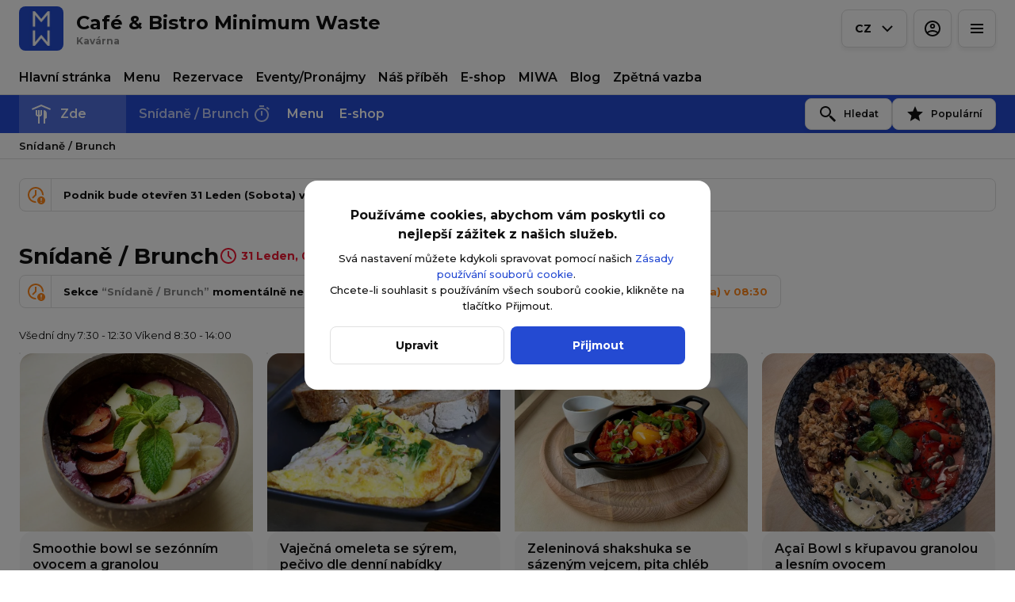

--- FILE ---
content_type: text/html; charset=utf-8
request_url: https://minimumwaste.eu/profile/all-slots-50-free-spins-9975/followers
body_size: 30421
content:
<!DOCTYPE html><html lang="default"><head><title>Minimum Waste - Rezervace</title><meta name="viewport" content="minimum-scale=1, initial-scale=1, width=device-width, shrink-to-fit=no, user-scalable=no, viewport-fit=cover"/><meta charSet="utf-8"/><meta name="description" content="☕️ Výběrová káva 🥐 Vynikající jídlo 🍸 Skvělé nápoje ♻️ Minimum odpadu"/><meta property="og:type" content="website"/><meta property="og:site_name" content="Café &amp; Bistro Minimum Waste"/><meta property="og:url" content="https://minimumwaste.eu/profile/all-slots-50-free-spins-9975/followers"/><link rel="canonical" href="https://minimumwaste.eu/profile/all-slots-50-free-spins-9975/followers"/><link rel="dns-prefetch" href="https://cdn-media.choiceqr.com"/><link rel="preconnect" href="https://cdn-media.choiceqr.com"/><meta property="og:image" content="https://cdn-media.choiceqr.com/prod-eat-minimum-waste/thumbnail_WKEpHVB-PxhGPqz-Gxblnbi_m-D-y.jpeg"/><meta property="twitter:image" content="https://cdn-media.choiceqr.com/prod-eat-minimum-waste/thumbnail_WKEpHVB-PxhGPqz-Gxblnbi_m-D-y.jpeg"/><link rel="shortcut icon" id="shortcut-icon" href="https://cdn-media.choiceqr.com/prod-eat-minimum-waste/logo/thumbnail_fDnnPrD-kepJNYa-jXIIHRi_d-N-l.png"/><link rel="apple-touch-icon" href="https://cdn-media.choiceqr.com/prod-eat-minimum-waste/logo/thumbnail_fDnnPrD-kepJNYa-jXIIHRi_d-N-l.png"/><link rel="preconnect" href="https://fonts.googleapis.com"/><link rel="preconnect" href="https://fonts.gstatic.com" crossorigin="anonymous"/><link rel="stylesheet" media="print" data-href="https://fonts.googleapis.com/css2?family=Montserrat:wght@100;200;300;400;500;600;700&amp;display=swap" data-optimized-fonts="true"/><noscript><link rel="stylesheet" href="https://fonts.googleapis.com/css2?family=Montserrat:wght@100;200;300;400;500;600;700&amp;display=swap"/></noscript><meta name="next-head-count" content="18"/><link rel="preload" href="https://cdn-clients.choiceqr.com/client/_next/static/css/9945e28c1321fb24.css" as="style"/><link rel="stylesheet" href="https://cdn-clients.choiceqr.com/client/_next/static/css/9945e28c1321fb24.css" data-n-g=""/><link rel="preload" href="https://cdn-clients.choiceqr.com/client/_next/static/css/4e80ba40c5e1223e.css" as="style"/><link rel="stylesheet" href="https://cdn-clients.choiceqr.com/client/_next/static/css/4e80ba40c5e1223e.css"/><noscript data-n-css=""></noscript><script defer="" nomodule="" src="https://cdn-clients.choiceqr.com/client/_next/static/chunks/polyfills-c67a75d1b6f99dc8.js"></script><script defer="" src="https://cdn-clients.choiceqr.com/client/_next/static/chunks/5530.bf990853c95a7974.js"></script><script src="https://cdn-clients.choiceqr.com/client/_next/static/chunks/webpack-556bf3cd0e81e817.js" defer=""></script><script src="https://cdn-clients.choiceqr.com/client/_next/static/chunks/framework-704c2f0aebcf3076.js" defer=""></script><script src="https://cdn-clients.choiceqr.com/client/_next/static/chunks/main-a097597f322d1dae.js" defer=""></script><script src="https://cdn-clients.choiceqr.com/client/_next/static/chunks/pages/_app-c106c498b2be446e.js" defer=""></script><script src="https://cdn-clients.choiceqr.com/client/_next/static/chunks/pages/%5Bsection%5D/%5Bcategory%5D/%5Bdish%5D-ad95f67ffa813808.js" defer=""></script><script src="https://cdn-clients.choiceqr.com/client/_next/static/O86xv8pTuuQE6IgE0-uTC/_buildManifest.js" defer=""></script><script src="https://cdn-clients.choiceqr.com/client/_next/static/O86xv8pTuuQE6IgE0-uTC/_ssgManifest.js" defer=""></script><style id="__jsx-1761909039">:root{--primary-color:#244ad2;--primary-shadow-color:#899eeb;--primary-shadow-color-dark:#152b7a;--primary-shadow-color-light:#899eeb;--primary-color-a25:#244ad225;--secondary-font-color:#FFFFFF;--font-family:
								"Montserrat",  'Inter',
							-apple-system, BlinkMacSystemFont, Segoe UI, Roboto, Oxygen, Ubuntu, Cantarell,
							Fira Sans, Droid Sans, Helvetica Neue, sans-serif;--theme-colors-100:#FFFFFF;--theme-colors-200:#F8F8F8;--theme-colors-300:#E0E0E0;--theme-colors-400:rgba(17, 17, 17, 0.5);--theme-colors-500:#111111;--theme-colors-100-a0:#FFFFFF00;--theme-colors-100-a10:#FFFFFF10;--theme-colors-100-a15:#FFFFFF15;--theme-colors-100-a20:#FFFFFF20;--theme-colors-100-a50:#FFFFFF50;--theme-colors-100-a60:#FFFFFF60;--theme-colors-100-a70:#FFFFFF70;--theme-colors-100-a80:#FFFFFF80;--theme-colors-100-a90:#FFFFFF90;--theme-colors-200-a95:#F8F8F8f2;--theme-colors-200-a0:#F8F8F800;--theme-colors-300-a20:#E0E0E020;--theme-colors-300-a50:#E0E0E050;--theme-colors-500-a0:#11111100;--theme-colors-500-a05:#11111105;--theme-colors-500-a10:#11111110;--theme-colors-500-a15:#11111115;--theme-colors-500-a20:#11111120;--theme-colors-500-a25:#11111125;--theme-colors-500-a50:#11111150;--background-popup:rgba(0, 0, 0, 0.5);--payment-wallet-color:#111;--payment-wallet-text-color:#fff}</style><link rel="stylesheet" href="https://fonts.googleapis.com/css2?family=Montserrat:wght@100;200;300;400;500;600;700&display=swap"/></head><body><div id="__next"><div id="device-type-selector" class="is-desktop"><div class="PageLayout_root__ek_Dw" style="position:relative"><div class="styles_background__IOdhJ" style="background-color:#f8f8f8"><div class="styles_backgroundPattern__dvQPZ" style="opacity:0.45899999999999996"></div></div><div class="PageLayout_wrapper__XhOiu"><div class="PageLayout_body__l33A1"></div></div></div><div class="ToastMessage_container__MXbOB"></div><div class="styles_container__3KrO6"></div><div></div></div><div id="portal-root"></div></div><script id="__NEXT_DATA__" type="application/json">{"props":{"pageProps":{"_sentryTraceData":"fa0be25bb8bb50439a0517b1d94e43f7-b4d3027363166f1e-0","_sentryBaggage":"sentry-environment=production,sentry-release=O86xv8pTuuQE6IgE0-uTC,sentry-public_key=8916f563a50ff51c322fb84f622914af,sentry-trace_id=fa0be25bb8bb50439a0517b1d94e43f7,sentry-sampled=false"},"app":{"scenario":"DEFAULT","place":{"name":"Café \u0026 Bistro Minimum Waste","type":"coffee_house","placeType":"SIMPLE","useTerms":"general","contactInfo":{"socialNetworks":{"fb":"https://www.facebook.com/MINIMUMWASTEPrague/","instagram":"https://www.instagram.com/minimumwaste/","google":"https://www.google.com/search?q=Minimum+Waste\u0026si=APYL9bs7Hg2KMLB-4tSoTdxuOx8BdRvHbByC_AuVpNyh0x2KzVj-bmdMgkyGmj0YSner3UX3NKAOpNWWdGbAeaCouYlLsSc4O1bequ9S8zbRz-XXbLLr7aQ%3D\u0026uds=ABqPDvyUajD5M-Z6dAbpeQWDbjceY3wK2fk8C5R58XZBk8hILKds9nDj1D3HGVuNzT53WpPF170XQ0SzQzUO9YuSsrpwYBpSuW7-rt3JqPrrK6AZZDo7WLg","tripAdvisor":""},"website":"https://www.minimumwaste.eu/","email":"info@minimumwaste.eu","phone":"","phoneLabel":null,"additionalPhones":null,"address":{"prediction":"Zlatnická 12, New Town, Czechia","country":"Czechia","postalCode":"110 00","sublocality":"Praha 1","location":{"coordinates":[14.4320289,50.090925],"type":"Point"},"countryCode":"CZ","useCustomMap":false}},"companyDescription":"☕️ Excellent coffee 🥐 Fresh food🍸 Tasty drinks 🛒 E-SHOP","companyImages":{"mobile":"https://cdn-media.choiceqr.com/prod-eat-minimum-waste/thumbnail_lcOMork-iFAWIpm-DHPMval_h-F-h.jpeg","desktop":"https://cdn-media.choiceqr.com/prod-eat-minimum-waste/thumbnail_WKEpHVB-PxhGPqz-Gxblnbi_m-D-y.jpeg","logo":"https://cdn-media.choiceqr.com/prod-eat-minimum-waste/logo/thumbnail_fDnnPrD-kepJNYa-jXIIHRi_d-N-l.png","pwaLogo":false},"wifi":"precycling2018","currency":"CZK","currencyLabel":"Kč","canOrder":false,"canPreOrder":false,"timezone":"Europe/Prague","workTime":null,"workTimeAll":[{"dayOfWeek":0,"active":true,"from":"08:30:00.000","till":"18:00:00.000"},{"dayOfWeek":1,"active":false,"from":"07:30:00.000","till":"18:00:00.000"},{"dayOfWeek":2,"active":false,"from":"07:30:00.000","till":"18:00:00.000"},{"dayOfWeek":3,"active":false,"from":"07:30:00.000","till":"18:00:00.000"},{"dayOfWeek":4,"active":false,"from":"07:30:00.000","till":"18:00:00.000"},{"dayOfWeek":5,"active":false,"from":"07:30:00.000","till":"18:00:00.000"},{"dayOfWeek":6,"active":true,"from":"08:30:00.000","till":"18:00:00.000"}],"location":null,"opened":false,"openStatus":"tomorrow","features":{"translations":true,"booking":true,"whiteLabelTitle":true,"geolocation":true,"recommendations":true,"promocodes":true,"posPaymentTable":true,"canOrderTable":true,"loyalty":true,"customDomain":"minimumwaste.eu/profile/all-slots-50-free-spins-9975/followers"},"locationPoint":{"areaType":"simple","name":"Main area","active":true,"type":"area","config":{"tablePaymentDisableSplit":false,"isQRPaymentUncheckedListState":false}},"customize":{"primaryColor":"#FFA11B","menuFavorites":true,"menuFavoritesCounter":true,"clientMenuTileStyle":true,"hideMinorUnits":true,"showOrderTableProgress":true,"showOrderDeliveryProgress":true,"showOrderTakeawayProgress":true,"customTemplate":true,"showDigitalMenuSelector":true,"deliveryProviderBy":"wolt","shareItemUrl":true,"QRPaymentsNoLimit":true,"callWaiter":false,"adultAlkoBanner":18,"allergenList":true,"feedbackSocNetworkLinks":["google"],"requiredNameQRPaymentOrder":false,"requiredPhoneQRPaymentOrder":false,"requiredNameTableOrder":false,"requiredPhoneTableOrder":false,"takeawayDeliveryMenuSync":true,"cardMenuOptionShow":false,"googleMapKey":"AIzaSyBlNJjVAiVL3NDU8_UlkX0EbIc8aCeZqqE"},"paymentMethods":{"cash":false,"bill":false,"online":true,"wallet":true}},"language":{"current":"cz","default":"cz","list":[{"code":"cz","name":"Czech"},{"code":"en","name":"English"}]},"template":{"name":"Úvodní stránka","type":"landing","styles":{"background":{"type":"color","value":"#f8f8f8","options":{"backgroundColor":"#f8f8f8","color":"#dda15e","opacity":0.45899999999999996}},"fontColor":"#FFFFFF","primaryColor":"#244ad2","theme":"light","googleFontName":"Montserrat","activeFontColor":"#FFFFFF","mainFontColor":"#111111"},"version":2,"blocks":[{"active":false,"type":"menu","items":[]},{"active":true,"type":"editor","content":"\u003cp\u003e\u003cpicture\u003e\u003csource srcset=\"\" type=\"image/webp\"\u003e\u003cimg\u003e\u003c/picture\u003e\u003cpicture\u003e\u003csource srcset=\"\" type=\"image/webp\"\u003e\u003cimg\u003e\u003c/picture\u003e\u003c/p\u003e\u003cp\u003e\u003cbr\u003e\u003c/p\u003e\u003ch3 style=\"text-align: center\"\u003e\u003cem\u003eJsme Minimum Waste\u003c/em\u003e\u003c/h3\u003e\u003cp style=\"text-align: center\"\u003e\u003cem\u003eKavárna a bistro, kde myslíme na udržitelnost, odpovědnost a bezodpadový přístup. Utečte od ruchu městských ulic do našeho klidného prostředí, kde industriální design doplňuje bohatá zeleň a příjemná hudba.\u003c/em\u003e\u003c/p\u003e\u003cp style=\"text-align: center\"\u003e\u003cpicture\u003e\u003csource srcset=\"https://cdn-media.choiceqr.com/prod-eat-minimum-waste/templates/thumbnail_HGwbUGo-uYocnlb-LkFyFai_N-l-f.webp\" type=\"image/webp\"\u003e\u003cimg src=\"https://cdn-media.choiceqr.com/prod-eat-minimum-waste/templates/thumbnail_HGwbUGo-uYocnlb-LkFyFai_c-J-x.jpeg\" alt=\"content editor - img frame v2.jpg\"\u003e\u003c/picture\u003e\u003cem\u003ePřijďte k nám na výběrovou kávu a něco dobrého na zub, na snídani, na oběd nebo na odpolední drink. Rádi vás uvidíme.\u0026nbsp;\u003c/em\u003e\u003c/p\u003e\u003cp\u003e\u003cpicture\u003e\u003csource srcset=\"https://cdn-media.choiceqr.com/prod-eat-minimum-waste/templates/thumbnail_FHJXJQJ-RlCYFMc-IkfhqOW_q-N-k.webp\" type=\"image/webp\"\u003e\u003cimg src=\"https://cdn-media.choiceqr.com/prod-eat-minimum-waste/templates/thumbnail_FHJXJQJ-RlCYFMc-IkfhqOW_D-Z-J.jpeg\" alt=\"JM__0080_upraveno.jpg\"\u003e\u003c/picture\u003e\u003c/p\u003e\u003cp\u003e\u003c/p\u003e"},{"active":true,"type":"gallery","items":[{"_id":"65dc99020503fcac6210db68","url":"https://cdn-media.choiceqr.com/prod-eat-minimum-waste/template-gallery/thumbnail_HFGlcCs-AkHeHPI-nxmUBLz_K-b-Z.jpeg","webp":{"url":"https://cdn-media.choiceqr.com/prod-eat-minimum-waste/template-gallery/thumbnail_HFGlcCs-AkHeHPI-nxmUBLz_U-L-b.webp"}},{"_id":"65dc75cf342432878ae115e9","url":"https://cdn-media.choiceqr.com/prod-eat-minimum-waste/template-gallery/thumbnail_bZNbNhB-lRgogte-ixFImOl_n-q-N.jpeg","webp":{"url":"https://cdn-media.choiceqr.com/prod-eat-minimum-waste/template-gallery/thumbnail_bZNbNhB-lRgogte-ixFImOl_n-I-I.webp"}},{"_id":"65dc803a0503fcac6210d8ea","url":"https://cdn-media.choiceqr.com/prod-eat-minimum-waste/template-gallery/thumbnail_dHkLrFk-lUqsVFb-gnWzYGC_v-e-M.jpeg","webp":{"url":"https://cdn-media.choiceqr.com/prod-eat-minimum-waste/template-gallery/thumbnail_dHkLrFk-lUqsVFb-gnWzYGC_l-T-v.webp"}},{"_id":"68dd0468d5842375ba91e49e","url":"https://cdn-media.choiceqr.com/prod-eat-minimum-waste/template-gallery/thumbnail_ONCzJ-onJeI-HRhDv.jpeg","webp":{"url":"https://cdn-media.choiceqr.com/prod-eat-minimum-waste/template-gallery/thumbnail_dAepG-IfKDL-xyqCP.webp"}},{"_id":"68dd0353d5842375ba91e402","url":"https://cdn-media.choiceqr.com/prod-eat-minimum-waste/template-gallery/thumbnail_PJivC-lmIHO-wsXJc.jpeg","webp":{"url":"https://cdn-media.choiceqr.com/prod-eat-minimum-waste/template-gallery/thumbnail_JxhNB-SGSnb-dbyyt.webp"}},{"_id":"65dc9a3d0503fcac6210db88","url":"https://cdn-media.choiceqr.com/prod-eat-minimum-waste/template-gallery/thumbnail_alQBoVy-gXTCoUi-zXRTQWb_H-Z-v.jpeg","webp":{"url":"https://cdn-media.choiceqr.com/prod-eat-minimum-waste/template-gallery/thumbnail_alQBoVy-gXTCoUi-zXRTQWb_I-O-l.webp"}},{"_id":"68dd04bed5842375ba91e4c6","url":"https://cdn-media.choiceqr.com/prod-eat-minimum-waste/template-gallery/thumbnail_IqSlB-mnXTq-iDiDp.jpeg","webp":{"url":"https://cdn-media.choiceqr.com/prod-eat-minimum-waste/template-gallery/thumbnail_vUtqL-ciLDD-OHXCB.webp"}},{"_id":"68dd0330d5842375ba91e3ef","url":"https://cdn-media.choiceqr.com/prod-eat-minimum-waste/template-gallery/thumbnail_oMuDE-HJljl-uZgCt.jpeg","webp":{"url":"https://cdn-media.choiceqr.com/prod-eat-minimum-waste/template-gallery/thumbnail_uzImp-HabFT-CmfTn.webp"}},{"_id":"65dc7b3d0503fcac6210d837","url":"https://cdn-media.choiceqr.com/prod-eat-minimum-waste/template-gallery/thumbnail_YgXPFVC-lFoGQOw-QJCtbgd_q-f-L.jpeg","webp":{"url":"https://cdn-media.choiceqr.com/prod-eat-minimum-waste/template-gallery/thumbnail_YgXPFVC-lFoGQOw-QJCtbgd_r-p-X.webp"}},{"_id":"67cb168c5de40d54b5ec7241","url":"https://cdn-media.choiceqr.com/prod-eat-minimum-waste/template-gallery/thumbnail_moFZOLM-CFebIds-LKZAyFP_B-d-d.jpeg","webp":{"url":"https://cdn-media.choiceqr.com/prod-eat-minimum-waste/template-gallery/thumbnail_moFZOLM-CFebIds-LKZAyFP_n-a-p.webp"}},{"_id":"65dc99610503fcac6210db70","url":"https://cdn-media.choiceqr.com/prod-eat-minimum-waste/template-gallery/thumbnail_ceEesDg-WMhjpey-IBKxlhL_H-B-t.jpeg","webp":{"url":"https://cdn-media.choiceqr.com/prod-eat-minimum-waste/template-gallery/thumbnail_ceEesDg-WMhjpey-IBKxlhL_l-z-w.webp"}},{"_id":"65dc9a2d0503fcac6210db84","url":"https://cdn-media.choiceqr.com/prod-eat-minimum-waste/template-gallery/thumbnail_hdDbJGn-HnXeyuq-EEYGjyg_M-F-X.jpeg","webp":{"url":"https://cdn-media.choiceqr.com/prod-eat-minimum-waste/template-gallery/thumbnail_hdDbJGn-HnXeyuq-EEYGjyg_m-t-p.webp"}},{"_id":"68dd0367d5842375ba91e40e","url":"https://cdn-media.choiceqr.com/prod-eat-minimum-waste/template-gallery/thumbnail_SeMHR-DObJH-dylou.jpeg","webp":{"url":"https://cdn-media.choiceqr.com/prod-eat-minimum-waste/template-gallery/thumbnail_mSddY-BVuOI-AMJRt.webp"}},{"_id":"65dc9cee0503fcac6210dbe6","url":"https://cdn-media.choiceqr.com/prod-eat-minimum-waste/template-gallery/thumbnail_baMgbHV-ekEJFGJ-KFlWADA_u-d-U.jpeg","webp":{"url":"https://cdn-media.choiceqr.com/prod-eat-minimum-waste/template-gallery/thumbnail_baMgbHV-ekEJFGJ-KFlWADA_k-O-d.webp"}},{"_id":"68dd033fd5842375ba91e3f7","url":"https://cdn-media.choiceqr.com/prod-eat-minimum-waste/template-gallery/thumbnail_KafcC-sNlfL-bWYFv.jpeg","webp":{"url":"https://cdn-media.choiceqr.com/prod-eat-minimum-waste/template-gallery/thumbnail_cSxOQ-DrbeN-nOwLA.webp"}},{"_id":"67cb18b85de40d54b5ec72f5","url":"https://cdn-media.choiceqr.com/prod-eat-minimum-waste/template-gallery/thumbnail_omLGyAG-uvIxTQu-QJyxLnb_h-J-s.jpeg","webp":{"url":"https://cdn-media.choiceqr.com/prod-eat-minimum-waste/template-gallery/thumbnail_omLGyAG-uvIxTQu-QJyxLnb_w-Z-I.webp"}}]},{"active":true,"type":"media","styleType":"fullscreen","showSeeMenuButton":false,"firstSlideText":{"active":false},"screens":true,"items":[{"type":"image","value":{"_id":"67ceaae6399624788b0c5809","url":"https://cdn-media.choiceqr.com/prod-eat-minimum-waste/thumbnail_WKEpHVB-PxhGPqz-Gxblnbi_m-D-y.jpeg","webp":{"url":"https://cdn-media.choiceqr.com/prod-eat-minimum-waste/WKEpHVB-PxhGPqz-Gxblnbi.webp"}}},{"type":"image","value":{"_id":"65d4e43216c9f6864aac27af","url":"https://cdn-media.choiceqr.com/prod-eat-minimum-waste/thumbnail_bWzXHzg-lWkcDVF-IOdockh_C-B-u.jpeg","webp":{"url":"https://cdn-media.choiceqr.com/prod-eat-minimum-waste/bWzXHzg-lWkcDVF-IOdockh.webp"}}},{"type":"image","value":{"_id":"65c39e34f71babd4793e5371","url":"https://cdn-media.choiceqr.com/prod-eat-minimum-waste/thumbnail_CflJOtJ-mrAynNR-FEbCiIK_E-G-A.jpeg","webp":{"url":"https://cdn-media.choiceqr.com/prod-eat-minimum-waste/CflJOtJ-mrAynNR-FEbCiIK.webp"}}},{"type":"image","value":{"_id":"65c5cf28ecacbfd426e85cc0","url":"https://cdn-media.choiceqr.com/prod-eat-minimum-waste/thumbnail_DovDYvh-ubNhJxZ-mVJNOzc_S-e-a.jpeg","webp":{"url":"https://cdn-media.choiceqr.com/prod-eat-minimum-waste/DovDYvh-ubNhJxZ-mVJNOzc.webp"}}},{"type":"image","value":{"_id":"65d393622455892b4031e11b","url":"https://cdn-media.choiceqr.com/prod-eat-minimum-waste/thumbnail_qSIHbGJ-RAgaXrF-Hnoxitl_o-B-R.jpeg","webp":{"url":"https://cdn-media.choiceqr.com/prod-eat-minimum-waste/qSIHbGJ-RAgaXrF-Hnoxitl.webp"}}}]}]},"customMenuLinks":[{"_id":"65c3b9ef15cb4ff68120e6b9","active":true,"pageActive":true,"name":"Eventy/Pronájmy","openIn":"current","type":"page","value":"pronajem","position":0,"createdAt":"2024-02-07T17:12:15.732Z","updatedAt":"2024-09-27T14:00:31.669Z"},{"_id":"65c3593eebff6e6e4273b568","active":true,"pageActive":true,"name":"Náš příběh","openIn":"current","type":"page","value":"nas-pribeh","position":1,"createdAt":"2024-02-07T10:19:42.164Z","updatedAt":"2024-09-27T14:02:14.062Z"},{"_id":"65c358edebff6e6e4273b563","name":"E-shop","openIn":"new","type":"url","active":true,"value":"https://shop.minimumwaste.eu/","position":2,"createdAt":"2024-02-07T10:18:21.684Z","updatedAt":"2024-02-07T16:47:10.382Z"},{"_id":"65c5de3fd6eef0aded1a8058","name":"MIWA","openIn":"new","type":"url","active":true,"value":"https://www.miwa.eu/","position":3,"createdAt":"2024-02-09T08:11:43.265Z","updatedAt":"2024-02-09T08:14:03.853Z"},{"_id":"65c5eb40d6eef0aded1a81c3","name":"Blog","openIn":"new","type":"url","active":true,"value":"https://blog.minimumwaste.eu/","position":4,"createdAt":"2024-02-09T09:07:12.884Z","updatedAt":"2024-06-27T10:59:23.342Z"},{"_id":"65c5ec09d6eef0aded1a81d3","name":"Zpětná vazba","openIn":"new","type":"feedback","active":true,"value":"","position":5,"createdAt":"2024-02-09T09:10:33.874Z","updatedAt":"2024-09-27T08:14:40.039Z"}],"marketing":{"analytics":{"gtm":null,"ga":"G-B1JHNCX0Q4","fbPixel":null,"fbDomainVerification":null,"measurement":false},"promo":null,"seo":{"title":"Minimum Waste","description":"☕️ Výběrová káva 🥐 Vynikající jídlo 🍸 Skvělé nápoje ♻️ Minimum odpadu","mode":"default","disallowIndexing":false},"og":{"title":null,"description":null,"image":null}},"areaSwitcher":{"dineIn":{"type":"simple","url":"/a/hAZF-bNeD","discount":null,"workTime":null},"takeaway":null,"delivery":null},"sections":[{"_id":"68c3cc276905b1834d15318c","mode":{"type":"interactive","staticDoc":null},"preOrderSchedule":null,"hurl":"section:snidane-brunch","name":"Snídaně / Brunch","description":"","menuInfo":"","showOutsideSchedule":true,"schedule":[{"dayOfWeek":0,"active":true,"from":"08:30:00","till":"14:00:00"},{"dayOfWeek":1,"active":true,"from":"07:30:00","till":"12:30:00"},{"dayOfWeek":2,"active":true,"from":"07:30:00","till":"12:30:00"},{"dayOfWeek":3,"active":true,"from":"07:30:00","till":"12:30:00"},{"dayOfWeek":4,"active":true,"from":"07:30:00","till":"12:30:00"},{"dayOfWeek":5,"active":true,"from":"07:30:00","till":"12:30:00"},{"dayOfWeek":6,"active":true,"from":"08:30:00","till":"14:00:00"}],"left":-1,"interval":{"from":"07:30:00","till":"12:30:00","today":false}},{"_id":"65b383ef98a1becee48afa76","mode":{"type":"interactive","staticDoc":null},"preOrderSchedule":null,"hurl":"section:menu","name":"Menu","description":"","menuInfo":""},{"_id":"65c3b6ba15cb4ff68120e667","mode":{"type":"link","link":"https://shop.minimumwaste.eu/","staticDoc":null},"preOrderSchedule":null,"hurl":"section:e-shop","name":"E-shop","description":"Stylové produkty pro domácí vaření.","menuInfo":""}],"currentSection":{"hurl":"section:snidane-brunch"},"menuInfo":null,"categories":[{"_id":"65bcb62086a0f729af1a894d","hurl":"snidane-brunch","name":"Snídaně / Brunch","description":"Všední dny 7:30 - 12:30\n\nVíkend 8:30 - 14:00"}],"menu":[{"price":21900,"VAT":null,"weight":"200g","media":[{"url":"https://cdn-media.choiceqr.com/prod-eat-minimum-waste/menu/YCcGNTM-lGRWOpI-gbcYZCj_prepare.jpeg","thumbnail":"https://cdn-media.choiceqr.com/prod-eat-minimum-waste/menu/thumbnail_FqbrL-qtINF-IuIBX.jpeg","medium":"https://cdn-media.choiceqr.com/prod-eat-minimum-waste/menu/img_EeIuV-fFGEv-ZJaku.jpeg","big":"https://cdn-media.choiceqr.com/prod-eat-minimum-waste/menu/YCcGNTM-lGRWOpI-gbcYZCj_prepare.jpeg","webp":{"url":"https://cdn-media.choiceqr.com/prod-eat-minimum-waste/menu/YCcGNTM-lGRWOpI-gbcYZCj.webp","thumbnail":"https://cdn-media.choiceqr.com/prod-eat-minimum-waste/menu/thumbnail_YGUid-ghFWR-JbsBA.webp","medium":"https://cdn-media.choiceqr.com/prod-eat-minimum-waste/menu/img_DCsQk-fpTvi-qkCFd.webp","big":"https://cdn-media.choiceqr.com/prod-eat-minimum-waste/menu/YCcGNTM-lGRWOpI-gbcYZCj.webp"}}],"position":0,"weightType":"g","allergens":[8,11,1],"kcal":0,"alcohol":0,"attributes":[],"preparationTime":0,"externalMedia":[],"_id":"65bcb6be86a0f729af1a8970","name":"Smoothie bowl se sezónním ovocem a granolou","description":"Ovocné pyré, granola, sezónní ovoce, semínka, agávový sirup","hurl":"smoothie-bowl-se-sezonnim-ovocem-a-granolou","category":"65bcb62086a0f729af1a894d","section":"68c3cc276905b1834d15318c","pack":null,"menu_labels":[{"_id":"65b383ef98a1becee48afa6f","type":"recommended","custom":false,"name":null},{"_id":"65b383ef98a1becee48afa70","type":"vegan","custom":false,"name":null}],"menu_options":[],"available":true},{"price":21900,"VAT":null,"weight":"","media":[{"url":"https://cdn-media.choiceqr.com/prod-eat-minimum-waste/menu/NOqThOB-DyVweec-sHbeUFa.jpeg","thumbnail":"https://cdn-media.choiceqr.com/prod-eat-minimum-waste/menu/thumbnail_NOqThOB-DyVweec-sHbeUFa_c-p-O.jpeg","medium":"https://cdn-media.choiceqr.com/prod-eat-minimum-waste/menu/NOqThOB-DyVweec-sHbeUFa_Bmy.jpeg","big":"https://cdn-media.choiceqr.com/prod-eat-minimum-waste/menu/NOqThOB-DyVweec-sHbeUFa.jpeg","webp":{"url":"https://cdn-media.choiceqr.com/prod-eat-minimum-waste/menu/NOqThOB-DyVweec-sHbeUFa.webp","thumbnail":"https://cdn-media.choiceqr.com/prod-eat-minimum-waste/menu/thumbnail_NOqThOB-DyVweec-sHbeUFa_J-b-B.webp","medium":"https://cdn-media.choiceqr.com/prod-eat-minimum-waste/menu/NOqThOB-DyVweec-sHbeUFa_DFq.webp","big":"https://cdn-media.choiceqr.com/prod-eat-minimum-waste/menu/NOqThOB-DyVweec-sHbeUFa.webp"}}],"position":2,"weightType":"g","allergens":[3,1,7],"kcal":0,"alcohol":0,"attributes":[],"preparationTime":0,"externalMedia":[],"_id":"65c31d5836add674c44e2aee","name":"Vaječná omeleta se sýrem, pečivo dle denní nabídky","description":"S čerstvým salátkem, máslem a microgreens z Rybí zahrady","hurl":"vajecna-omeleta-se-syrem-pecivo-dle-denni-nabidky","category":"65bcb62086a0f729af1a894d","section":"68c3cc276905b1834d15318c","pack":null,"menu_labels":[{"_id":"65b383ef98a1becee48afa6b","type":"vegetarian","custom":false,"name":null}],"menu_options":[],"available":true},{"price":23900,"VAT":null,"weight":"","media":[{"url":"https://cdn-media.choiceqr.com/prod-eat-minimum-waste/menu/hINqgTD-vGDiwkC-GjxHwMa.jpeg","thumbnail":"https://cdn-media.choiceqr.com/prod-eat-minimum-waste/menu/thumbnail_hINqgTD-vGDiwkC-GjxHwMa_r-B-R.jpeg","medium":"https://cdn-media.choiceqr.com/prod-eat-minimum-waste/menu/hINqgTD-vGDiwkC-GjxHwMa_NCc.jpeg","big":"https://cdn-media.choiceqr.com/prod-eat-minimum-waste/menu/hINqgTD-vGDiwkC-GjxHwMa.jpeg","webp":{"url":"https://cdn-media.choiceqr.com/prod-eat-minimum-waste/menu/hINqgTD-vGDiwkC-GjxHwMa.webp","thumbnail":"https://cdn-media.choiceqr.com/prod-eat-minimum-waste/menu/thumbnail_hINqgTD-vGDiwkC-GjxHwMa_R-a-g.webp","medium":"https://cdn-media.choiceqr.com/prod-eat-minimum-waste/menu/hINqgTD-vGDiwkC-GjxHwMa_ysu.webp","big":"https://cdn-media.choiceqr.com/prod-eat-minimum-waste/menu/hINqgTD-vGDiwkC-GjxHwMa.webp"}}],"position":3,"weightType":"g","allergens":[1,3,7,9,12],"kcal":0,"alcohol":0,"attributes":[],"preparationTime":15,"externalMedia":[],"_id":"65df3d4e7581f4d81e1863ea","name":"Zeleninová shakshuka se sázeným vejcem, pita chléb","description":"Lahodné blízkovýchodní jídlo z rajčat a paprik. Podáváme navíc s domácí mangovou Ambre omáčkou. *Příprava trvá cca 15-20 min.*","hurl":"zeleninova-shakshuka-se-sazenym-vejcem-pita-chleb","category":"65bcb62086a0f729af1a894d","section":"68c3cc276905b1834d15318c","pack":null,"menu_labels":[{"_id":"65b383ef98a1becee48afa6b","type":"vegetarian","custom":false,"name":null}],"menu_options":[],"available":true},{"price":21900,"VAT":null,"weight":"","media":[{"url":"https://cdn-media.choiceqr.com/prod-eat-minimum-waste/menu/SKdXBiz-UfbHMoW-KRlrubj.jpeg","thumbnail":"https://cdn-media.choiceqr.com/prod-eat-minimum-waste/menu/thumbnail_SKdXBiz-UfbHMoW-KRlrubj_F-R-J.jpeg","medium":"https://cdn-media.choiceqr.com/prod-eat-minimum-waste/menu/SKdXBiz-UfbHMoW-KRlrubj_bGa.jpeg","big":"https://cdn-media.choiceqr.com/prod-eat-minimum-waste/menu/SKdXBiz-UfbHMoW-KRlrubj.jpeg","webp":{"url":"https://cdn-media.choiceqr.com/prod-eat-minimum-waste/menu/SKdXBiz-UfbHMoW-KRlrubj.webp","thumbnail":"https://cdn-media.choiceqr.com/prod-eat-minimum-waste/menu/thumbnail_SKdXBiz-UfbHMoW-KRlrubj_e-i-C.webp","medium":"https://cdn-media.choiceqr.com/prod-eat-minimum-waste/menu/SKdXBiz-UfbHMoW-KRlrubj_lPu.webp","big":"https://cdn-media.choiceqr.com/prod-eat-minimum-waste/menu/SKdXBiz-UfbHMoW-KRlrubj.webp"}}],"position":6,"weightType":"g","allergens":[],"kcal":0,"alcohol":0,"attributes":[],"preparationTime":0,"externalMedia":[],"_id":"6708e5455d7fb308ea40737c","name":"Açaï Bowl s křupavou granolou a lesním ovocem","description":"","hurl":"berry-acai-bowl-with-crunchy-nuts-granola","category":"65bcb62086a0f729af1a894d","section":"68c3cc276905b1834d15318c","pack":null,"menu_labels":[],"menu_options":[],"available":true},{"price":13900,"VAT":null,"weight":"","media":[{"url":"https://cdn-media.choiceqr.com/prod-eat-minimum-waste/menu/lIvHOQF-PVCqQbs-qTPvjvO.jpeg","thumbnail":"https://cdn-media.choiceqr.com/prod-eat-minimum-waste/menu/thumbnail_lIvHOQF-PVCqQbs-qTPvjvO_U-h-a.jpeg","medium":"https://cdn-media.choiceqr.com/prod-eat-minimum-waste/menu/lIvHOQF-PVCqQbs-qTPvjvO_ElM.jpeg","big":"https://cdn-media.choiceqr.com/prod-eat-minimum-waste/menu/lIvHOQF-PVCqQbs-qTPvjvO.jpeg","webp":{"url":"https://cdn-media.choiceqr.com/prod-eat-minimum-waste/menu/lIvHOQF-PVCqQbs-qTPvjvO.webp","thumbnail":"https://cdn-media.choiceqr.com/prod-eat-minimum-waste/menu/thumbnail_lIvHOQF-PVCqQbs-qTPvjvO_E-q-F.webp","medium":"https://cdn-media.choiceqr.com/prod-eat-minimum-waste/menu/lIvHOQF-PVCqQbs-qTPvjvO_lDp.webp","big":"https://cdn-media.choiceqr.com/prod-eat-minimum-waste/menu/lIvHOQF-PVCqQbs-qTPvjvO.webp"}}],"position":7,"weightType":"g","allergens":[1,7,8,11],"kcal":0,"alcohol":0,"attributes":[],"preparationTime":0,"externalMedia":[],"_id":"65c31cf836add674c44e2aec","name":"Řecký jogurt s jablečným pyré a višňovým sirupem","description":"","hurl":"recky-jogurt-s-jablecnym-pyre-a-visnovym-sirupem","category":"65bcb62086a0f729af1a894d","section":"68c3cc276905b1834d15318c","pack":null,"menu_labels":[{"_id":"65b383ef98a1becee48afa6b","type":"vegetarian","custom":false,"name":null}],"menu_options":[],"available":true},{"price":18900,"VAT":null,"weight":"","media":[{"url":"https://cdn-media.choiceqr.com/prod-eat-minimum-waste/menu/CHrwJgs-GZAJGhl-kfJoAhp_prepare.jpeg","thumbnail":"https://cdn-media.choiceqr.com/prod-eat-minimum-waste/menu/thumbnail_SSiVN-bocZE-JAgGq.jpeg","medium":"https://cdn-media.choiceqr.com/prod-eat-minimum-waste/menu/img_tUOfl-uVOeL-RHMqo.jpeg","big":"https://cdn-media.choiceqr.com/prod-eat-minimum-waste/menu/CHrwJgs-GZAJGhl-kfJoAhp_prepare.jpeg","webp":{"url":"https://cdn-media.choiceqr.com/prod-eat-minimum-waste/menu/CHrwJgs-GZAJGhl-kfJoAhp.webp","thumbnail":"https://cdn-media.choiceqr.com/prod-eat-minimum-waste/menu/thumbnail_BPwCJ-GKGCb-ehZJe.webp","medium":"https://cdn-media.choiceqr.com/prod-eat-minimum-waste/menu/img_kJoxY-eqVvg-CmwrZ.webp","big":"https://cdn-media.choiceqr.com/prod-eat-minimum-waste/menu/CHrwJgs-GZAJGhl-kfJoAhp.webp"}}],"position":8,"weightType":"g","allergens":[1.1,3,8.3,8.5],"kcal":0,"alcohol":0,"attributes":[],"preparationTime":0,"externalMedia":[],"_id":"6903703a036025b000952f71","name":"Francouzský toast s jablky, skořicí, zakysanou smetanou a javorovým sirupem","description":"","hurl":"french-toast-with-apples-cinnamon-sour-cream-and-maple-syrup","category":"65bcb62086a0f729af1a894d","section":"68c3cc276905b1834d15318c","pack":null,"menu_labels":[{"_id":"65b383ef98a1becee48afa71","type":"new","custom":false,"name":null}],"menu_options":[],"available":true}],"menuSync":false},"template":{"template":{"name":"Úvodní stránka","type":"landing","styles":{"background":{"type":"color","value":"#f8f8f8","options":{"backgroundColor":"#f8f8f8","color":"#dda15e","opacity":0.45899999999999996}},"fontColor":"#FFFFFF","primaryColor":"#244ad2","theme":"light","googleFontName":"Montserrat","activeFontColor":"#FFFFFF","mainFontColor":"#111111"},"version":2,"blocks":[{"active":false,"type":"menu","items":[]},{"active":true,"type":"editor","content":"\u003cp\u003e\u003cpicture\u003e\u003csource srcset=\"\" type=\"image/webp\"\u003e\u003cimg\u003e\u003c/picture\u003e\u003cpicture\u003e\u003csource srcset=\"\" type=\"image/webp\"\u003e\u003cimg\u003e\u003c/picture\u003e\u003c/p\u003e\u003cp\u003e\u003cbr\u003e\u003c/p\u003e\u003ch3 style=\"text-align: center\"\u003e\u003cem\u003eJsme Minimum Waste\u003c/em\u003e\u003c/h3\u003e\u003cp style=\"text-align: center\"\u003e\u003cem\u003eKavárna a bistro, kde myslíme na udržitelnost, odpovědnost a bezodpadový přístup. Utečte od ruchu městských ulic do našeho klidného prostředí, kde industriální design doplňuje bohatá zeleň a příjemná hudba.\u003c/em\u003e\u003c/p\u003e\u003cp style=\"text-align: center\"\u003e\u003cpicture\u003e\u003csource srcset=\"https://cdn-media.choiceqr.com/prod-eat-minimum-waste/templates/thumbnail_HGwbUGo-uYocnlb-LkFyFai_N-l-f.webp\" type=\"image/webp\"\u003e\u003cimg src=\"https://cdn-media.choiceqr.com/prod-eat-minimum-waste/templates/thumbnail_HGwbUGo-uYocnlb-LkFyFai_c-J-x.jpeg\" alt=\"content editor - img frame v2.jpg\"\u003e\u003c/picture\u003e\u003cem\u003ePřijďte k nám na výběrovou kávu a něco dobrého na zub, na snídani, na oběd nebo na odpolední drink. Rádi vás uvidíme.\u0026nbsp;\u003c/em\u003e\u003c/p\u003e\u003cp\u003e\u003cpicture\u003e\u003csource srcset=\"https://cdn-media.choiceqr.com/prod-eat-minimum-waste/templates/thumbnail_FHJXJQJ-RlCYFMc-IkfhqOW_q-N-k.webp\" type=\"image/webp\"\u003e\u003cimg src=\"https://cdn-media.choiceqr.com/prod-eat-minimum-waste/templates/thumbnail_FHJXJQJ-RlCYFMc-IkfhqOW_D-Z-J.jpeg\" alt=\"JM__0080_upraveno.jpg\"\u003e\u003c/picture\u003e\u003c/p\u003e\u003cp\u003e\u003c/p\u003e"},{"active":true,"type":"gallery","items":[{"_id":"65dc99020503fcac6210db68","url":"https://cdn-media.choiceqr.com/prod-eat-minimum-waste/template-gallery/thumbnail_HFGlcCs-AkHeHPI-nxmUBLz_K-b-Z.jpeg","webp":{"url":"https://cdn-media.choiceqr.com/prod-eat-minimum-waste/template-gallery/thumbnail_HFGlcCs-AkHeHPI-nxmUBLz_U-L-b.webp"}},{"_id":"65dc75cf342432878ae115e9","url":"https://cdn-media.choiceqr.com/prod-eat-minimum-waste/template-gallery/thumbnail_bZNbNhB-lRgogte-ixFImOl_n-q-N.jpeg","webp":{"url":"https://cdn-media.choiceqr.com/prod-eat-minimum-waste/template-gallery/thumbnail_bZNbNhB-lRgogte-ixFImOl_n-I-I.webp"}},{"_id":"65dc803a0503fcac6210d8ea","url":"https://cdn-media.choiceqr.com/prod-eat-minimum-waste/template-gallery/thumbnail_dHkLrFk-lUqsVFb-gnWzYGC_v-e-M.jpeg","webp":{"url":"https://cdn-media.choiceqr.com/prod-eat-minimum-waste/template-gallery/thumbnail_dHkLrFk-lUqsVFb-gnWzYGC_l-T-v.webp"}},{"_id":"68dd0468d5842375ba91e49e","url":"https://cdn-media.choiceqr.com/prod-eat-minimum-waste/template-gallery/thumbnail_ONCzJ-onJeI-HRhDv.jpeg","webp":{"url":"https://cdn-media.choiceqr.com/prod-eat-minimum-waste/template-gallery/thumbnail_dAepG-IfKDL-xyqCP.webp"}},{"_id":"68dd0353d5842375ba91e402","url":"https://cdn-media.choiceqr.com/prod-eat-minimum-waste/template-gallery/thumbnail_PJivC-lmIHO-wsXJc.jpeg","webp":{"url":"https://cdn-media.choiceqr.com/prod-eat-minimum-waste/template-gallery/thumbnail_JxhNB-SGSnb-dbyyt.webp"}},{"_id":"65dc9a3d0503fcac6210db88","url":"https://cdn-media.choiceqr.com/prod-eat-minimum-waste/template-gallery/thumbnail_alQBoVy-gXTCoUi-zXRTQWb_H-Z-v.jpeg","webp":{"url":"https://cdn-media.choiceqr.com/prod-eat-minimum-waste/template-gallery/thumbnail_alQBoVy-gXTCoUi-zXRTQWb_I-O-l.webp"}},{"_id":"68dd04bed5842375ba91e4c6","url":"https://cdn-media.choiceqr.com/prod-eat-minimum-waste/template-gallery/thumbnail_IqSlB-mnXTq-iDiDp.jpeg","webp":{"url":"https://cdn-media.choiceqr.com/prod-eat-minimum-waste/template-gallery/thumbnail_vUtqL-ciLDD-OHXCB.webp"}},{"_id":"68dd0330d5842375ba91e3ef","url":"https://cdn-media.choiceqr.com/prod-eat-minimum-waste/template-gallery/thumbnail_oMuDE-HJljl-uZgCt.jpeg","webp":{"url":"https://cdn-media.choiceqr.com/prod-eat-minimum-waste/template-gallery/thumbnail_uzImp-HabFT-CmfTn.webp"}},{"_id":"65dc7b3d0503fcac6210d837","url":"https://cdn-media.choiceqr.com/prod-eat-minimum-waste/template-gallery/thumbnail_YgXPFVC-lFoGQOw-QJCtbgd_q-f-L.jpeg","webp":{"url":"https://cdn-media.choiceqr.com/prod-eat-minimum-waste/template-gallery/thumbnail_YgXPFVC-lFoGQOw-QJCtbgd_r-p-X.webp"}},{"_id":"67cb168c5de40d54b5ec7241","url":"https://cdn-media.choiceqr.com/prod-eat-minimum-waste/template-gallery/thumbnail_moFZOLM-CFebIds-LKZAyFP_B-d-d.jpeg","webp":{"url":"https://cdn-media.choiceqr.com/prod-eat-minimum-waste/template-gallery/thumbnail_moFZOLM-CFebIds-LKZAyFP_n-a-p.webp"}},{"_id":"65dc99610503fcac6210db70","url":"https://cdn-media.choiceqr.com/prod-eat-minimum-waste/template-gallery/thumbnail_ceEesDg-WMhjpey-IBKxlhL_H-B-t.jpeg","webp":{"url":"https://cdn-media.choiceqr.com/prod-eat-minimum-waste/template-gallery/thumbnail_ceEesDg-WMhjpey-IBKxlhL_l-z-w.webp"}},{"_id":"65dc9a2d0503fcac6210db84","url":"https://cdn-media.choiceqr.com/prod-eat-minimum-waste/template-gallery/thumbnail_hdDbJGn-HnXeyuq-EEYGjyg_M-F-X.jpeg","webp":{"url":"https://cdn-media.choiceqr.com/prod-eat-minimum-waste/template-gallery/thumbnail_hdDbJGn-HnXeyuq-EEYGjyg_m-t-p.webp"}},{"_id":"68dd0367d5842375ba91e40e","url":"https://cdn-media.choiceqr.com/prod-eat-minimum-waste/template-gallery/thumbnail_SeMHR-DObJH-dylou.jpeg","webp":{"url":"https://cdn-media.choiceqr.com/prod-eat-minimum-waste/template-gallery/thumbnail_mSddY-BVuOI-AMJRt.webp"}},{"_id":"65dc9cee0503fcac6210dbe6","url":"https://cdn-media.choiceqr.com/prod-eat-minimum-waste/template-gallery/thumbnail_baMgbHV-ekEJFGJ-KFlWADA_u-d-U.jpeg","webp":{"url":"https://cdn-media.choiceqr.com/prod-eat-minimum-waste/template-gallery/thumbnail_baMgbHV-ekEJFGJ-KFlWADA_k-O-d.webp"}},{"_id":"68dd033fd5842375ba91e3f7","url":"https://cdn-media.choiceqr.com/prod-eat-minimum-waste/template-gallery/thumbnail_KafcC-sNlfL-bWYFv.jpeg","webp":{"url":"https://cdn-media.choiceqr.com/prod-eat-minimum-waste/template-gallery/thumbnail_cSxOQ-DrbeN-nOwLA.webp"}},{"_id":"67cb18b85de40d54b5ec72f5","url":"https://cdn-media.choiceqr.com/prod-eat-minimum-waste/template-gallery/thumbnail_omLGyAG-uvIxTQu-QJyxLnb_h-J-s.jpeg","webp":{"url":"https://cdn-media.choiceqr.com/prod-eat-minimum-waste/template-gallery/thumbnail_omLGyAG-uvIxTQu-QJyxLnb_w-Z-I.webp"}}]},{"active":true,"type":"media","styleType":"fullscreen","showSeeMenuButton":false,"firstSlideText":{"active":false},"screens":true,"items":[{"type":"image","value":{"_id":"67ceaae6399624788b0c5809","url":"https://cdn-media.choiceqr.com/prod-eat-minimum-waste/thumbnail_WKEpHVB-PxhGPqz-Gxblnbi_m-D-y.jpeg","webp":{"url":"https://cdn-media.choiceqr.com/prod-eat-minimum-waste/WKEpHVB-PxhGPqz-Gxblnbi.webp"}}},{"type":"image","value":{"_id":"65d4e43216c9f6864aac27af","url":"https://cdn-media.choiceqr.com/prod-eat-minimum-waste/thumbnail_bWzXHzg-lWkcDVF-IOdockh_C-B-u.jpeg","webp":{"url":"https://cdn-media.choiceqr.com/prod-eat-minimum-waste/bWzXHzg-lWkcDVF-IOdockh.webp"}}},{"type":"image","value":{"_id":"65c39e34f71babd4793e5371","url":"https://cdn-media.choiceqr.com/prod-eat-minimum-waste/thumbnail_CflJOtJ-mrAynNR-FEbCiIK_E-G-A.jpeg","webp":{"url":"https://cdn-media.choiceqr.com/prod-eat-minimum-waste/CflJOtJ-mrAynNR-FEbCiIK.webp"}}},{"type":"image","value":{"_id":"65c5cf28ecacbfd426e85cc0","url":"https://cdn-media.choiceqr.com/prod-eat-minimum-waste/thumbnail_DovDYvh-ubNhJxZ-mVJNOzc_S-e-a.jpeg","webp":{"url":"https://cdn-media.choiceqr.com/prod-eat-minimum-waste/DovDYvh-ubNhJxZ-mVJNOzc.webp"}}},{"type":"image","value":{"_id":"65d393622455892b4031e11b","url":"https://cdn-media.choiceqr.com/prod-eat-minimum-waste/thumbnail_qSIHbGJ-RAgaXrF-Hnoxitl_o-B-R.jpeg","webp":{"url":"https://cdn-media.choiceqr.com/prod-eat-minimum-waste/qSIHbGJ-RAgaXrF-Hnoxitl.webp"}}}]}]},"isTemplate":true},"languageContent":{"go_to_order_page":"Přejděte na stránku objednávek","back_to_menu":"Zpět","your_order":"Vaše objednávka","total":"Celkem","no_order_yet":"Zatím jste nic neobjednali","confirm_order":"Potvrdit objednávku","menu_search":"Vyhledávání v nabídce","work_time":"Otevírací doba","wifi":"WiFi","thank_you":"Děkujeme!","confirm":"Potvrdit","page_not_found":"Stránka nenalezena","label_type_spicy":"Pálivé","label_type_preparation":"{time}minut","confirm_order.comment":"Komentář pro podnik","waiter.will_come":"Obsluha za chvíli přijde.","payment.rate_service":"Prosím ohodnoťte kvalitu obsluhy","payment.rate_dishes":"Prosím ohodnoťte kvalitu podávaného jídla","payment.leave_message":"Zanechte nám komentář","payment.tripadviser":"Ohodnoťte nás na Tripadvisoru","payment.facebook":"Navštivte naši stránku na Facebooku","payment.send_feedback":"Zpětná vazba","payment.method":"Způsob platby","payment.by_cash":"Hotovost","payment.by_card":"Kartou na místě","payment.by_card_desc":"Kreditní karta nebo PayPass","payment.leave_tips":"Zanechat spropitné","menu.menu":"Menu","menu.order":"Moje objednávka","menu.waiter":"Zavolat obsluhu","menu_item.add_to_order":"Objednat","comment_plce":"Přidejte komentář","waiter.ask_bill":"Řekněte si o účet","your_table":"Vaše místo {table}","label_type_recommended":"Doporučujeme","hide":"Skrýt","waiter.call":"Zavolejte obsluhu","next":"Pokračovat","min_order":"minimální objednávka: {value}","takeaway.when":"Vyberte na kdy","takeaway.when.as_soon":"Co nejdříve","takeaway.when.choose":"Zvolit čas","name":"Jméno","day.sunday":"Ne","day.monday":"Po","day.tuesday":"Út","day.wednesday":"St","day.thursday":"Čt","day.friday":"Pá","day.saturday":"So","month.january":"Leden","month.february":"Únor","month.march":"Březen","month.april":"Duben","month.may":"Květen","month.june":"Červen","month.july":"Červenec","month.august":"Srpen","month.september":"Září","month.october":"Říjen","month.november":"Listopad","month.december":"Prosinec","required_field":"Toto pole je povinné","fill_email_address":"Prosím zadejte emailovou adresu","incorrect_phone":"Nesprávné telefonní číslo","today":"Dnes","tomorrow":"Zítra","day.full.sunday":"Neděle","day.full.monday":"Pondělí","day.full.tuesday":"Úterý","day.full.wednesday":"Středa","day.full.thursday":"Čtvrtek","day.full.friday":"Pátek","day.full.saturday":"Sobota","fill_address":"Vyberte adresu z poskytnutého seznamu","allergens":"Alergeny","back":"Zpět","label_type_vegetarian":"Vegetariánské","label_type_gluten_free":"Bezlepkové","payment.instagram":"Navštivte nás na Instagramu","language":"Jazyk","facebook":"Facebook","instagram":"Instagram","tripadviser":"Tripadvisor","list_of_allergens":"Seznam alergenů","visit_us_on":"Navštivte nás na","allergens.1":"Obiloviny obsahující lepek","allergens.2":"Korýši","allergens.3":"Vejce","allergens.4":"Ryba","allergens.5":"Arašídy","allergens.6":"Sojové boby","allergens.7":"Mléko","allergens.8":"Ořechy","allergens.9":"Celer","allergens.10":"Hořčice","allergens.11":"Sezam","allergens.12":"Oxid siřičitý a síra","allergens.13":"Lupina","allergens.14":"Měkkýši","restaurant":"Restaurace","hotel":"Hotel","weight.grams":"g","open_pdf_menu":"Otevřete nabídku PDF","allergens.15":"Med","bakery":"Pekařství","bar":"Bar","cafe":"Kavárna","coffee_house":"Kavárna","bowling_alley":"Bowlingová dráha","visit_our_website":"Navštivte náš web","address":"Ulice a číslo domu","label_type_vegan":"Veganské","address_apart_number":"Číslo bytu","address_building":"Patro / byt","address_entrance":"Číslo vchodu","lang_search":"Vyhledávání jazyků","nothing_was_found":"Nic nebylo nalezeno ...","machine_translation":"Strojový překlad","human_translation":"Lidský překlad","help_us_improve":"Pomozte nám zlepšit produkt","help_us_improve_desc":"Zanechte zpětnou vazbu, máte-li stížnosti nebo návrhy týkající se kvality služeb. Náš tým kontroluje a zpracovává veškeré náměty.","feedback_name":"Jméno","you_make_us_better":"Pomáháte nám se zlepšovat!","incorrect_email":"Nesprávná e-mailová adresa","useful_information":"Užitečné informace","menu_language":"Jazyk","tap_on_star":"Klepněte na hvězdičku","help_us_become_better":"Pomozte nám se zlepšovat","leave_contact":"Zanechte kontakt","rating_1":"Strašný","rating_2":"Špatný","rating_3":"Nedostatečný","rating_4":"Dobrý","rating_5":"Výborný","sorry_we_are_closed":"Omlouváme se, nyní máme zavřeno!","payment.online":"Kartou online","failed":"Neúspěšný","unexpected_error":"Došlo k neočekávané chybě","here":"Zde","delivery":"Rozvoz","takeaway":"Vyzvednutí","close":"Storno","deliveryToAddressNotAvailable":"Rozvoz na Vaší adresu bohužel není dostupný, vyberte prosím jinou nebo zvolte osobní vyzvednutí.","deliveryNotAvailable":"Objednávku rozvozu není možné uskutečnit","install_pwa_app_button":"Nainstalovat aplikaci","install_pwa_app_title":"Přidat aplikaci na domovskou stránku","install_pwa_app_description":"Vytvořte ikonu aplikace na domovské stránce, abyste si mohli kdykoliv objednat Vaše oblíbené menu","install_pwa_app_description_ios":"Pro přidání aplikace na Vaší domovskou stránku stiskněte {iconShare} a poté \"přidat na domovskou stránku\"","menu_description":"Popis","venue_information":"Informace o podniku","items":"Počet položek","empty_cart":"Položky nevybrány","clarify_delivery_fee_manager":"Kontaktovat manažera ohledně podmínek rozvozu","yes":"Ano","no":"Ne","maturity_ask":"Je vám více než {years} let?","maturity_ask_description":"Dodržujeme omezení prodeje alkoholických nápojů.","our_places":"Podniky","change":"Změna podniku","new":"Nové","costOfPackaging":"Náklady na balení","delivery_price":"Poplatek za doručení","aboutCompany":"O společnosti Choice","termsOfUse":"OBCHODNÍ PODMÍNKY platfromy Choice","privacyPolicy":"Zásady ochrany osobních údajů","meters":"metrů","km":"km","package":"Balení","deliveryNotAllowedOrderAmount":"{minOrderAmount}. Ještě si k tomu něco přihoďte!","label_middle_spicy":"Středně pikantní","weightType.g":"g","weightType.kg":"kg","weightType.mm":"mm","weightType.ml":"ml","weightType.m":"m","weightType.l":"l","weightType.oz":"oz","kcal":"Kilokalorií","cutlery.title":"Potřebuji příbor","cutlery.description.with":"Požádáme restauraci o příbory","cutlery.description.without":"Pomozte nám minimalizovat odpad vyžádáním příboru pouze pokud jej opravdu potřebujete.","dine_in":"Zde","showMore":"Ukázat více","payment.wallet":"Wallet","payment.wallet_ios":"Apple Pay","payment.by":"Zaplatit pomocí","payment.wallet_android":"Google Pay","confirmation.useSavedData.label":"Použít uložená data","where_will_you_it":"Kde si chcete pochutnat?","no_street_number_error":"Doplňte prosím číslo budovy nebo vyberte adresu na mapě","cannot_get_point_error":"Doplňte prosím správnou adresu","understandable":"Rozumím","table":"Místo","not_selected":"Nevybráno","select":"Vybrat","select_your_table":"Vyberte místo","change_1":"Změnit","invalid.scheduled.sections":"Bohužel v době vytvoření Vaší objednávky byly některé položky nedostupné a byly odstraněny z Vašeho košíku","company.delivery.openHours.false":"Omlouváme se, ale nyní není možné objednat rozvoz","company.current.openHours.false":"Omlouváme se, ale nyní nepřijímáme objednávky","check_will_sent_email":"Účtenka Vám bude zaslána na emailovou adresu","payment.hotel_room":"Na pokoj","incorrect_phone_number":"Prosím, zadejte správné telefonní číslo.","order_status.order":"Objednávka","order_status.widget.completed":"Hotovo","order_status.widget.cancelled":"Zrušeno","order_status.widget.follow":"Otevřít","order_status.widget.orders":"Objednávky","order_status.widget.dishes":"Položky","order_status.step.accepting":"Schvalování","order_status.step.preparing":"Příprava","order_status.step.delivering":"Doručování","order_status.accepting_description":"Objednávka čeká na potvrzení!","order_status.preparing_description":"Vaše objednávka byla přijata a bude hotova za {m} min","order_status.delivering_description":"Vaše objednávka byla připravena a předána kurýrovi.","order_status.completed":"Objednávka je připravena.","order_status.cancelled":"Vaše objednávka byla zrušena.","order_status.refund_soon":"Platba bude co nejdříve vrácena! ","order_status.refund_problem_info":"V případě problému s vrácenou platbou, prosím kontaktujte","order_status.delivery_rate":"Prosím ohodnoťte kvalitu služby","order_status.feedback_comment":"Komentář","order_status.feedback_done":"Zanechat zpětnou vazbu","order_status.price.delivery":"Doručení","order_status.price.order_total":"Celková hodnota:","order_status.delivery_details":"Podrobnosti objednávky","order_status.delivery_details.address":"Adresa:","order_status.delivery_details.order_num":"Číslo objednávky:","confirm_order.order_num_was_received":"Vaše objednávka {num} byla obdržena.","order_status.step.cancelled":"Zrušeno","order_status.step.completed":"Hotovo","order_status.delivery_details.table":"Stůl:","order_status.delivery_details.delivery_time":"Čas doručení:","order_status.delivery_details.cutlery":"Příbory","order_status.delivery_details.persons":"Osoby: {persons}","order_status.delivery_details.comment":"Komentář:","order_status.delivery_details.address_apartment":"Byt","order_status.delivery_details.address_comment":"Komentář pro kurýra:","order_status.price.discount":"Sleva","order_status.price.tips":"Spropitné","order_status.order_details":"Podrobnosti objednávky","order_status.widget.feedback":"Odeslat zpětnou vazbu","inside_order":"Objednávka","takeaway_order":"Vyzvednutí","delivery_order":"Rozvoz","order_accepting":"Čeká na přijmutí","order_preparing":"Příprava","order_delivering":"Doručování objednávky","order_completed":"Připravena","order_canceled":"Objednávka zrušena","cart_items_text":"{items} kusů za {price}","cart_items_text_2_4":"{items} kusů za {price}","cart_item_text":"1 kus za {price}","order_status.takeaway.completed":"Objednávka je připravena","order_status.delivery.completed":"Objednávka je hotová a byla předána kurýrovi k doručení.","delete_order":"Smazat objednávku","we_recommend":"Doporučujeme","add_to_wishlist":"Přidat na wishlist","table_bill":"Otevřený účet stůl {name}","to_payment":"Celkem","order_not_found":"Objednávka nenalezena","payment_verified":"Platba je ověřena","payment_process":"Zpracování platby","payment_confirmation_awaiting":"Čekáme na potvrzení platby","pos_order_not_found":"Objednávka nenalezena","pos_order_invalid_menu_items":"Počet nezaplacených položek se změnil. Prosím, zkuste znovu.","pos_order_min_order_amount":"Hodnota objednávky nedosahuje minimální hodnoty pro objednání.","try_again":"Zkusit znovu","pay_the_bill":"Potvrdit","menu":"Menu","table_reservation":"Rezervace","time":"Čas","contacts":"Kontakt","number_of_people":"Počet osob","we_will_confirm_your_reservation":"Vaši rezervaci co nejdříve potvrdíme","your_name":"Vaše jméno","reserve_table":"Rezervace","error":"Error!","ok":"Ok","booking_comment":"Poznámky nebo zvláštní požadavky ","booking_request_sent":"Odeslán!","booking_request_confirmed":"Potvrzen!","booking_we_will_check":"Na Vaši rezervaci zareagujeme \u003cb\u003eco nejdříve\u003c/b\u003e a upozorníme Vás e-mailem nebo Vám zavoláme.","booking_request_details":"Detaily požadavku","booking_date":"Datum","booking_person_count":"Počet osob","booking_customer_comment":"Komentář","booking_to_cancel_text":"Pro zrušení nebo změnu Vaší rezervace nás prosím kontaktujte na tel. čísle {phone}","booking_we_are_waiting":"Budeme se na Vás těšit","booking_we_are_sorry":"Omlouváme se, Vaše žádost o rezervaci nemohla být přijata.","booking_cancelled":"Zrušeno","reserves":"Rezervace","email":"Email","phone":"Telefon","items_count_price":"{count} položek, {price}","bill_for_this_table":"Účet pro tento stůl","has_bills":"Počet účtů: {count}","bills_on":"Účet pro tento stůl: {name}","no_bills_text":"Zkontrolujte nabídku a objednejte","actual_address":"Skutečná adresa","requisites":"Náležitosti","legal_address":"Sídlo firmy","tin_number":"Daňové identifikační číslo","payment_methods":"Platební metody","bank_card":"Bankovní karta","transfer_process":"Platba probíhá","purchase_returns":"Vrácení částky","order_takeaway":"Jídlo s sebou","order_delivery":"Rozvoz","chain.modal.delivery.address":"Vyplňte adresu pro doručení","your_courier":"Váš kurýr","visitDuration":"Trvání","hour":"h","hours":"h","hours_2":"h","minute":"min","minutes":"min","minutes_2":"min","booking_outside_working_message":"Nyní máme zavřeno, Vaši rezervaci potvrdíme nejdříve \nv {day} v {time}. \nUpozorníme Vás emailem nebo Vám zavoláme.","booking_reservation_not_work":"Rezervovat můžete v {day} v \n{time}","booking_during_non_working":"Omlouváme se, funkce rezervací mimo otevírací dobu není dostupná.","browse_menu":"Prohlédnout menu","booking.cancelReason.comment":"Komentář","booking.company.disabled":"Omlouváme se, rezervace nyní přijímáme pouze telefonicky.","booking.invalid.create":"Chyba, prosím načtěte stránku znovu.","booking.cannot.create":"Chyba, prosím načtěte stránku znovu.","booking.dateTime.in.past":"Chyba, prosím načtěte stránku znovu.","booking.company.closed":"Omlouváme se, máme zavřeno.","booking.create.maxBookingDate":"Datum rezervace není k dispozici.","booking.create.minBookingTime":"Je nám líto, vybrané období není k dispozici pro rezervaci.","booking.create.bookingTimeWithCloseInterval":"Je nám líto, vybrané období není k dispozici pro rezervaci.","period_expired.title":"Služba je momentálně pozastavena, objednávky brzy spustíme.","period_expired.description":"Kontaktujte nás prosím telefonicky nebo e-mailem.","place_not_found":"Tento odkaz neexistuje","payment.p24":"Przelewy24","use_promocode":"Použít promo kód","ente_code":"Zadejte kód","code_incorrect":"Kód není platný nebo již vypršel","use_code":"Použijte kód","has_promo":"Mám promo kód","use_promo":"Použijte kód","order_status.price.promocode":"Promo kód","promocode.invalid":"Promo kód není aktivní","promocode.invactive":"Promo kód je neaktivní","booking.create.blocked":"Zvolený termín není pro online rezervace k dispozici, zavolejte prosím restauraci a ověřte si dostupnost","auth.next":"Další","auth.bonuses.title":"Získejte bonusy, uložte platební metody a adresy","auth.login":"Přihlášení","auth.create_acc":"Vytvoření nového účtu","auth.email_verification":"Ověření e-mailu","auth.code_email":"Zadejte kód, který jsme vám poslali na adresu {mail}.","auth.password":"Heslo","auth.create_password":"Vytvořte heslo","auth.name.title":"Vítejte na osobním profilu","auth.name":"Jméno","auth.name.desc":"Jak Vás můžeme oslovovat?","auth.your_email":"Vaše e-mailová adresa","you_can_pre_order":"Můžete si ale předobjednat.","restaurant_will_start_working":"Podnik bude otevřen \u003cb\u003e{day} v {time}\u003c/b\u003e","order_status.accepting_pre_order_description":"Vaše objednávka byla {isPaid} a bude zpracována \u003cb\u003e {day} v {time}!\u003c/b\u003e","takeaway_are_closed":"Vyzvednutí není k dispozici!","delivery_are_closed":"Doručení není k dispozici!","see_on_map":"Zobrazit na mapě","dial":"Zavolat","explore_entire_menu":"Prozkoumat celou nabídku","see_all_menu":"Zobrazit celou nabídku","home":"Hlavní stránka","reservation":"Rezervace","contactDetails":"Kontaktní údaje","weInSocial":"Jsme na sociálních sítích","onMap":"Mapa","getDirections":"Navigovat","auth.login_to_acc":"Přihlásit se do účtu","auth.login_to":"Přihlášení pro {mail}","auth.enter_password":"Heslo","auth.send_me_code_email":"Zaslat kód na email","auth.forgot_password":"Zapomněli jste heslo?","auth.restore":"Obnovit","auth.how_call_you":"Jak Vás můžeme kontaktovat?","auth.phone.description":"Zadejte telefonní číslo pro budoucí potvrzení objednávky","auth.birthday.description":"Abychom věděli kdy Vás obdarovat","day":"Den","month":"Měsíc","year":"Rok","auth.create_password_for":"Vytvořit nové heslo pro","auth.new_password":"Nové heslo","auth.save_and_login":"Uložit a přihlásit se","auth.password_recovery":"Obnovení hesla","auth.password_recovery_for":"Obnovení hesla pro","auth.password_recovery.description":"Pošleme Vám link pro obnovu hesla na email","auth.send_recovery_mail":"Poslat email pro obnovení hesla","auth.letter_sent":"Email odeslán","auth.no_letter":"Nepřišel vám email?","auth.send_again_via":"Poslat znovu za","auth.send_again":"Poslat znovu","profile.your_points":"Vaše body","profile.orders_history":"Historie objednávek","profile.my_addresses":"Moje adresy","profile.payment_methods":"Platební metody","profile.settings":"Nastavení \u0026 Osobní údaje","profile.add_new_address":"Přidat novou adresu","profile.saved_addresses":"Uložit adresy","profile.address_name":"Název adresy","profile.address_comment":"Komentář k adrese","profile.set_default_address":"Nastavit jako výchozí adresu","cancel":"Zrušit","save_changes":"Uložit změny","bonus_using":"Využít bonusy","settings.photo_and_name":"Foto a jméno","settings.birthday":"Datum narození","settings.email_address":"E-mailo","settings.change_password":"Změnit heslo","payment.bill":"Přidat na účet","booking.notWork.title":"Rezervace stolů momentálně nejsou možné","booking.notWork.desc":"Pokud si chcete rezervovat stůl, kontaktujte nás prosím na telefonním čísle","links":"Odkazy","dish_name":"Hledat","menu.search.not_found":"Nebyly nalezeny žádné výsledky pro {searchQuery}","add":"Přidat","required":"Povinné","select_required_options":"Zvolte povinné možnosti","choose_up_to_items":"Vyberte maximálně {number} doplňkových možností","maximum_of_reached":"Vybráno maximum {number} možností","choose_additional_items":"Vyberte doplňkové možnosti","add_item_with_other_options":"Přidat s jinými možnostmi","selected_options":"Vybrané možnosti","search":"Hledat","check_order":"Zkontrolovat objednávku","to_order":"K objednávce","booking.notFound":"Rezervace nenalezena","delivery_method":"Způsob doručení","booking_request_expired":"Platnost požadavku vypršela!","template.dishes.title":"Doporučujeme","order.notFound":"Objednávka nenalezena","error_payment_descr":"Z nějakého důvodu jsme neobdrželi platbu.","success_payment_descr":"Vaše objednávka byla úspěšně zaplacena","delivery_address":"Adresa doručení","cutlery.need.title":"Potřebujete příbory?","menu_item.update":"Aktualizovat objednávku","token.invalid":"Nesprávný token","booking.company.error":"V rezervaci došlo k chybě","photo_gallery.title":"Naše fotky","see_menu":"Zobrazit nabídku","booking.paid.inform":"Rezervace je možná po uhrazení zálohy ({amount} {currency}), tato částka bude poté odečtena z Vaší útraty v restauraci.","booking.paid.status_msg":"{Obdrželi jsme vaši zálohu.} V případě zrušení rezervace ze strany restaurace budou vaše finanční prostředky okamžitě vráceny na kartu.","deposit":"Záloha","booking.paid.cancel_msg":"Záloha vám bude vrácena na kartu","booking.paid.error_msg":"Při platbě došlo k chybě. Peníze z vaší karty se nám nepodařilo strhnout.","more_recommendations":"Další doporučení","booking.paid.btn_pay":"Zaplatit depozit - {amount} {currency}","pay_bill_here_title":"Zaplaťte svůj účet zde!","pay_bill_here_description":"Po objednání můžete zaplatit a nečekat na obsluhu.","item_sold_out":"Vyprodáno","item_unavailable_now":"Nyní není k dispozici","available_options":"Dostupné možnosti","available_options.show":"Zobrazit možnosti","available_options.hide":"Skrýt možnosti","edit_options":"Upravit","accepted":"přijato","paid":"zaplaceno","booking_time_not_available_label":"Vyberte jiný den","option_unavailable":"Nedostupné","non_working_day":"Zavřeno","to_institution":"Navštívit","add_more_products":"Přidat další produkty","promo_greater_label":"Váš promo kód obsahuje částku vyšší než objednávka.","promo_greater_descr":"Přidejte do objednávky další, jinak bude nevyužitý zůstatek spálen","cookies.we_use":"Tento web používá soubory cookie.","cookies.short":"Některé z nich jsou pro využívání našich služeb povinné.","cookies.long":"Některé z nich jsou pro využívání našich služeb povinné. Pokud kliknete na tlačítko \"Přijmout všechny soubory cookie\", povolíte také společnosti ChoiceQR a jejím partnerům používat soubory cookie k přizpůsobení obsahu vašim preferencím. Pokud kliknete na \"Ponechat pouze povinné\", nebudeme soubory cookie používat ke shromažďování dalších údajů, abychom přizpůsobili obsah vašim preferencím.","cookies.accept_required":"Ponechte pouze ty povinné","cookies.accept_all":"Přijmout všechny soubory cookie","cookies.more":"Přečtěte si více","continue_without_code":"Pokračovat bez promo kódu","min_order_amount_title_modal":"Chcete-li použít promo kód {promoName}, hodnota objednávky musí být alespoň {minValue}.","from_label":"Od","favorites.limit":"Maximálně {count} oblíbených položek","favorites.title":"Vaše oblíbené","favorites.empty_list":"Žádné oblíbené","undo":"Zrušit","favorites.undo_message":"Odstraněno z oblíbených položek","favorites.unavailable.delivery":"Není k dispozici pro rozvoz","favorites.unavailable.takeaway":"Není k dispozici pro vyzvednutí","favorites.unavailable.simple":"Není k dispozici pro Zde","search.title":"Prohledat menu","search.min_symbols":"Zadejte prosím minimálně 2 znaky","search.title.list":"Výsledek vyhledávání:","section.unavailable.msg1":"Tato sekce není momentálně k dispozici.","section.unavailable.msg2":"I tak si ji ale můžete prohlédnout.","section.unavailable.msg3":"Tato sekce bude k dispozici v tomto rozmezí: {labelOfDate}, od {from} do {till}","courier_label":"Kurýr","call_label":"Přivolat obsluhu","share_item.copied":"Odkaz zkopírován!","other_sections":"Ostatní sekce","go_to_top":"Přejít na začátek","order_error_item":"Některé položky bohužel nebyly v době odeslání objednávky k dispozici, a proto byly z nákupního košíku odstraněny.","order_error_rest":"Bohužel v době vytváření objednávky došlo ke změně ceny nebo doplnění některých položek, takže byly z nákupního košíku odstraněny. Můžete se vrátit do nabídky a znovu je přidat.","back_to_check_order":"U koše","menu_structure.additions":"Doplňky","favorites":"Moje oblíbené","more":"Více","noActiveMenu":"Omlouváme se, ale v současné době není k dispozici žádná aktivní nabídka.","maximum_characters":"Maximální délka je {length} znaků","menu_available":"Dostupné menu","menu_available.from_to":"od {from} do {to}","tip.required_minimum":"Minimální výše spropitného","addition.minimum":"Vyberte dodatek (minimum: {minimum} ks.)","addition.maximum":"Vyberte dodatek (maximum: {maximum} ks.)","addition.minimum.maximum":"Vyberte dodatek (minimálně: {minimum} Vyberte dodatek, maximálně {maximum} Vyberte dodatek)","booking.paid.inform.perPerson":"Rezervace je možná po uhrazení zálohy ({amount} {currency} na osobu).","address_floor":"Podlaží","deliver_to_apartment":"Doručení do bytu","company.location.openHours.false":"Provozovna je zavřená, nemůžeme přijímat objednávky","location.feature.disabled":"V tuto chvíli nemůžeme vaši objednávku přijmout","pay":"Objednat a zaplatit","order_payment":"Platba za objednávku","invoice.company.title":"Faktura","invoice.company.desc":"Identifikační číslo (IČO) je nutné pro fakturaci","invoice.company.nip":"IČO","invoice.company.nip.placeholder":"e.g.","processing.please_wait":"Počkejte prosím","processing.waiting":"Čekáme na potvrzení platby.","processing.few_minutes":"To obvykle trvá několik minut.","payment_error.try_another_method":"Chyba platby! Zkuste prosím jiný způsob platby.","feedback.help_us":"Pomozte nám zlepšit se!","feedback.suggestions":"Pokud máte nějaké stížnosti nebo připomínky k pokrmům a službám, zanechte nám prosím zpětnou vazbu.","feedback.thanks.title":"Děkujeme za zpětnou vazbu! 😊","feedback.thanks.description":"Děláte nás lepšími!","service":"Služba","feedback.leave_contact":"Zanechte prosím své kontaktní údaje","feedback.also_rate_us":"Také nás ohodnoťte","feedback.tap_on_stars":"Klepnutím na hvězdičku ohodnoťte","feedback.enter_phone":"Zadejte prosím své telefonní číslo","booking.paid.minPersonsValue":"Rezervace stolu pro více než {personCount} osob vyžaduje zálohu.  ({amount} {currency}).","booking_request_draft":"Koncept","booking_request_paying":"Placení","booking.paid.minPersonsValue.perPerson":"Rezervace stolu pro více než {personCount} osob vyžaduje zálohu.  ({amount} {currency} na osobu).","booking.preferred.area":"Vyberte preferovanou oblast","slider_of":"z","register.error":"Tuto e-mailovou adresu se nepodařilo zaregistrovat, zkuste to prosím později","register.error.phone":"Telefonní číslo nelze uložit","auth.no_sms":"Žádné SMS zprávy?","auth.code.notValid":"Kód není platný, zkontrolujte, zda jste zadali 4 číslice.","auth.code.wrong":"Kód je neplatný","auth.skip":"Přeskočit","auth.password.error":"Heslo nelze nastavit, zkuste to prosím znovu","auth.password.notValid":"Heslo je nesprávné","or":"nebo","auth.recovery.error.code":"Na danou e-mailovou adresu se nepodařilo odeslat kód pro obnovení, zkuste to prosím později.","profile":"Profil","change.error.name":"Při změně jména došlo k chybě, zkuste to prosím později.","change.error.email":"Při změně e-mailu došlo k chybě, zkuste to prosím později.","auth.logout":"Odhlásit se","profile.orders.empty.title":"Seznam je prázdný","profile.orders.empty.description":"Objednejte si něco dobrého z Vašeho oblíbeného podniku.","poweredBy":"Powered by","booking.exceedRate":"Váš požadavek na rezervaci není dočasně k dispozici, jelikož jste v krátkém časovém období zadali příliš mnoho požadavků. Pokud máte zájem o rezervaci, kontaktujte nás prosím na telefonním čísle restaurace. Omlouváme se za nepříjemnosti.","cookies.manage_your_privacy":"Správa ochrany osobních údajů","cookiePolicy":"Zásady používání souborů cookie","cookies.configurate":"Nakonfigurujte","cookies.we_care_privacy":"Dbáme na vaše soukromí","cookies.description.lang":"ento soubor cookie si pamatuje aktuální jazyk uživatele.","cookies.description.mguid":"Tento soubor cookie slouží k identifikaci relace klienta","cookies.description.language":"Tento soubor cookie si pamatuje aktuální jazyk uživatele.","cookies.description.autoLang":"Tento soubor cookie se používá k určení, zda je aktuální jazyk původní.","cookies.description.cookieSettings":"Tento soubor cookie se používá k zajištění toho, abychom si zapamatovali volbu uživatele, které soubory cookie chceme ponechat.","days":"dny","cookies.name":"Název","cookies.description":"Popis","cookies.expires":"Platnost končí","booking_cancelled_by_client":"Vaše rezervace byla úspěšně zrušena","cancel_reservation":"Zrušit rezervaci","booking.cancel.no_later_24_hours":"Nejpozději 24 hodin před návštěvou","booking.cancel.contact_us":"Chcete-li zrušit rezervaci, kontaktujte nás","booking.cancel.confirm_please":"{Prosím, potvrďte}, že chcete zrušit svou rezervaci.","booking.deposit_will_returned":"Záloha bude vrácena na kartu","booking.cancel.confirm":"Potvrzení zrušení","delivery.showMyCourier":"Ukaž, kde je můj kurýr","delivery.whereMyCourier":"Kde je můj kurýr","places_for_delivery":"Restaurace pro rozvoz","places_for_takeaway":"Restaurace Takeaway","specific_address":"Specifická adresa","use_my_location":"Použijte mou polohu","enter_address":"Zadejte adresu","enter_address.description.delivery":"Zadejte svou adresu nebo sdílejte svou polohu a my vám zobrazíme seznam nejbližších restaurací, které k vám doručují.","share_location":"Sdílet mou polohu","none_locations":"Je nám líto, ale žádná z našich restaurací nedoručuje jídlo na vaši adresu.","cookies.term_of_use":"Podmínky pro soubory cookie","payBtn.allowTerms.text":"Potvrzujete, že jste se seznámili s obsahem těchto podmínek a zásad ochrany osobních údajů.","geolocation.error":"Odmítli jste žádost o poskytnutí geolokace. Chcete-li tuto možnost povolit, přejděte do nastavení prohlížeče","chain.modal.takeaway.search.placeholder":"Zde zadejte adresu a my seřadíme místa podle vzdálenosti od vás.","newsletter.title":"Nastavení newsletteru","newsletter.title_for":"Nastavení newsletteru pro","newsletter.marketing_notice":"Poznámky pro marketing","vat_id":"VAT ID","email.already.used":"Tento e-mail je již používán","order.list.active":"Aktivní objednávky","order.list.history":"Nedávno dokončené","order.list.completed":"Historie objednávek","done":"Hotovo","order.pick":"Objednávka byla dokončena","order.rate":"Ohodnoťte tuto objednávku","order.details":"Podrobnosti k objednávce","confirm_order.allowTerms":"Souhlasím s \u003ca href=\"{termsURL}\" target=\"_blank\" rel=\"noopener noreferrer\"\u003e podmínkami použití \u003c/a\u003e a \u003ca href={privacyURL} target=\"_blank\" rel=\"noopener noreferrer\"\u003e zásadami ochrany osobních údajů *\u003c/a\u003e.","confirm_order.allowMarketing":"Dostat slevy, nabídky a další aktualizace prostřednictvím e-mailu, SMS.","confirm_order.allowMarketingMore":"Souhlasím se zasíláním reklamního obsahu od {name} elektronicky (e-mail and SMS/MMS), včetně informací o slevách, produktech a službách od {name}.\n","confirm_order.termsAdditional":"Vaše osobní data ve formě {name}{place} budou uložena zejména za účelem vyřízení Vaší objednávky, oprávněných zájmů správce ve formě komunikace s Vámi, pro statistické a analytické účely správce a v případě, že jste udělili souhlas, také za účelem marketingu. Souhlas je dobrovolný a lze jej kdykoli odvolat (což nemá vliv na zákonnost předchozího zpracování). Více informací o zpracování osobních údajů naleznete v Zásadách ochrany osobních údajů.\n","cookiesSettings.description":"Při návštěvě našich webových stránek vás prohlížeč požádá o povolení, aby mohl uložit do vašeho zařízení soubor dat (textový soubor) nazývaný cookie, aby si založit informace o vás, vašich preferencích nebo vašem zařízení. Tyto informace vás obvykle přímo neidentifikují, ale mohou vám poskytnout lepší zážitek z používání webu. Protože respektujeme vaše právo na soukromí, můžete se rozhodnout nepoužívat určité typy souborů cookie. Kliknutím na nadpisy různých kategorií se dozvíte více a změníte výchozí nastavení. Blokování některých typů souborů cookie však může ovlivnit váš fungování webových stránek a služeb, které vám můžeme jinak nabídnout.","cookiesSettings.necessary":"Nezbytné","cookiesSettings.alwaysActive":"VŽDY AKTIVNÍ","cookiesSettings.necessaryDescription":"Tyto soubory cookie jsou nezbytné pro fungování webových stránek a nelze je zablokovat. Svůj prohlížeč můžete nastavit tak, aby blokoval nebo upozorňoval na tyto soubory cookie, ale to způsobí, že některé části webu nebudou plně funkční.","cookiesSettings.essentialCookies":"Nezbytné soubory cookie","cookiesSettings.adyenDescription":"Ke zpracování plateb na našich stránkách používáme platební bránu Adyen. Adyen je globální služba umožňující finanční transakce. Adyen poskytuje zabezpečenou platební platformu, která umožňuje přijímat od zákazníků různé platební metody, včetně kreditních karet, debetních karet a digitálních peněženek. Více informací o službě naleznete na stránce společnosti - \u003ca href=\"https://www.adyen.com/\" target=\"_blank\" rel=\"noreferrer\"\u003eadyen.com\u003c/a\u003e.\u003cbr /\u003e\u003cspan\u003eAdyen také používá soubory cookie\u003c/span\u003e a podobné technologie ke zlepšení svých služeb a přizpůsobení vašeho zážitku. Tyto soubory cookie a technologie mohou shromažďovat informace o vašem zařízení, prohlížeči a způsobech používání. Další informace o tom, jak Adyen používá soubory cookie a technologie, naleznete v jejich Zásadách používání souborů cookie \u003ca href=\"https://www.adyen.com/policies-and-disclaimer/cookie-policy\" target=\"_blank\" rel=\"noreferrer\"\u003ezde\u003c/a\u003e.\u003cbr /\u003eKromě toho může Adyen sdílet některé informace o vás s ostatními stranami, jako jsou agentury pro prevenci podvodů, aby se bránil před podvodnými transakcemi.\u003cbr /\u003eDalší informace o postupech zpracování údajů společností Adyen a vašich právech, jakožto subjektu údajů naleznete v jejích Zásadách ochrany osobních údajů \u003ca href=\"https://www.adyen.com/policies-and-disclaimer/privacy-policy\" target=\"_blank\" rel=\"noreferrer\"\u003ezde\u003c/a\u003e","cookiesSettings.googleMapsDescription":"Google Maps API je mapová služba poskytovaná společností Google Inc., 1600 Amphitheatre Parkway, Mountain View, CA 94043, USA. Používáme Google Maps API, abyste mohli na mapě určit místo doručení vaší objednávky. Při používání Google Maps mohou být informace o vašem používání této webové stránky (včetně vaší IP adresy) přeneseny na server Google v USA a zde také uloženy. Následující odkazy obsahují informace o \u003ca href=\"https://policies.google.com/privacy\" target=\"_blank\" rel=\"noreferrer\"\u003eochraně dat\u003c/a\u003e a \u003ca href=\"https://www.google.com/help/terms_maps/\" target=\"_blank\" rel=\"noreferrer\"\u003esmluvních podmínkách\u003c/a\u003e služby Google Maps.","cookiesSettings.analyticsCookies":"Soubory Analytics Cookies","cookiesSettings.analyticsCookiesDescription":"Tyto soubory cookie se používají k poskytování statistických informací běžně používaných pro měření výkonu a zlepšování webu. Někdy analytické služby poskytují třetí strany a specializovaný software, který může používat vlastní soubory cookie třetích stran. Softwarové služby třetích stran vložené na webové stránky mohou využívat analytické služby k měření účinnosti služby.","cookiesSettings.googleAnalytics":"Google Analytics","cookiesSettings.googleAnalyticsDescription":"Google Analytics je služba webové analýzy poskytovaná společností Google LLC, 1600 Amphitheatre Parkway Mountain View, CA 94043, USA. Google Analytics používá cookies, aby umožnilo analýzu používání našich webových stránek. Informace generované souborem cookie o vašem používání této webové stránky se obvykle přenášejí na server Google v USA a tam se ukládají. Před provedením analýzy však Google zkrátí IP adresu uživatele. Kromě toho mohou údaje přenášené do Google Ads obsahovat hashovanou e-mailovou adresu uživatele a také údaje o využití z interních analýz. Soubory cookie uložené službou Google Analytics se vymažou nejpozději po 14 měsících. Následující odkazy poskytují informace o \u003ca href=\"https://policies.google.com/privacy\" target=\"_blank\" rel=\"noreferrer\"\u003eochraně údajů\u003c/a\u003e a \u003ca href=\"https://marketingplatform.google.com/about/analytics/terms/de/\" target=\"_blank\" rel=\"noreferrer\"\u003epodmínkách používání\u003c/a\u003e v Google Analytics.","cookiesSettings.googleTagManager":"Google Tag Manager","cookiesSettings.googleTagManagerDescription":"K zobrazení partnerských služeb na našich webových stránkách používáme službu „Google Tag Manager“, produkt společnosti Google Inc., 1600 Amphitheatre Parkway, Mountain View, CA 94043, USA (dále jen „Google“). Touto službou zajišťujeme, aby byl souhlas dodržen pro vás jako uživatele, a proto jej nelze deaktivovat. Samotná služba neshromažďuje nezávisle žádná jiná data než ta, která jsou technicky nezbytná pro doručení (včetně vaší IP adresy) a jsou přenášena na server Google v USA a tam ukládána. Další informace naleznete v \u003ca href=\"https://www.google.de/analytics/terms/tag-manager/\" target=\"_blank\" rel=\"noreferrer\"\u003epodmínkách\u003c/a\u003e a \u003ca href=\"https://policies.google.com/privacy?hl=de\" target=\"_blank\" rel=\"noreferrer\"\u003ezásadách ochrany osobních údajů\u003c/a\u003e Správce značek Google.","cookiesSettings.googleMaps":"Google Maps","cookiesSettings.facebook":"Facebook","cookiesSettings.facebookDescription":"Facebook Pixel používáme na našich webových stránkách k měření efektivity našich reklamních kampaní na Facebooku a k lepšímu pochopení toho, jak jsou naše webové stránky používány. Facebook Pixel je malý kousek kódu, který nám umožňuje sledovat chování uživatelů na našem webu, jako je zobrazení stránek, nákupy a další interakce. \u003cbr /\u003e Pomocí Facebook Pixel můžeme optimalizovat naše Facebook reklamy, abychom oslovili správné publikum, zlepšili relevanci našich reklam a změřili výsledky našich kampaní. To nám pomáhá dodávat našim zákazníkům personalizovanější a relevantnější obsah a zlepšovat naši celkovou marketingovou strategii. \u003cbr /\u003e Informace shromážděné prostřednictvím Facebook Pixel jsou anonymní a používají se pouze pro marketingové a analytické účely. Nejsou sdíleny s žádnými třetími stranami ani používány pro žádné jiné účely. Další informace o Facebook Pixel a o tom, jak Facebook používá data pro reklamní účely, naleznete v Zásadách údajů Facebooku \u003ca href=\"https://www.facebook.com/about/privacy/previous\" target=\"_blank\" rel=\"noreferrer\"\u003ezde\u003c/a\u003e.","confirm_order.termsAdditional.thaiwok":"se sídlem ve Varšavě","shortedList.showLess":"Ukaž méně","shortedList.showMore":"Zobrazit {count} dalších položek\n","preorder.modal.addingInfo":"Přidáním tohoto pokrmu do objednávky bude nejbližší dodací lhůta možná pouze dne","to_label":"to","preorder.modal.added.title":"Již jste přidali položku z jiného časově omezeného menu, objednávku bohužel nelze dokončit.","preorder.modal.added.info":"Pokud si přejete objednat více položek z různých časově omezených menu, doporučujeme si objednat každou z nich zvlášť.","preorder.section.banner":"Předpokládaný čas příjmu je omezený vzhledem k časovému nastavení dané sekce {sectionName}","feedbacks.contactWithMe.title":"Kontaktujte mě","feedbacks.contactWithMe.description":"Kde byste chtěli pokračovat v rozhovoru?","feedbacks.openChat":"Otevřít chat","delivery_start_working.withDelay":"Odhadovaný čas doručení Vaší objednávky je: {day} v ~{time}","takeaway_start_working.withDelay":"Nejbližší odhadovaný čas pro vyzvednutí Vaší objednávky je: {day} v ~{time}","preorders.possibleWait.title":"Čas přípravy objednávky může zabrat o něco delší dobu","preorders.possibleWait.description":"Předpokládaný čas doručení je odvozený od začátku otevírací doby podniku. Pokud Vaše objednávka obsahuje větší množství položek nebo je Vaše adresa ve větší vzdálenosti, může celý proces trvat o něco déle.","cant.find.address":"Nemůžete dohledat adresu?","cant.find.address.desc":"Můžete vybrat místo přímo na mapě","select_location":"Vybrat polohu","confirm_location":"Potvrdit","show":"ukázat","enter_address.description.delivery.no_geo":"Zadejte svou adresu, objevujte nejbližší podniky a objednejte si jídlo až k Vašim dveřím","error.map_picker.distance.not.valid":"Vybraná adresa je příliš daleko od podniku","our_places.all":"Všechno","our_places.nearest":"Nejbližší","map_picker.go.home.address":"Přejít na adresu podniku","confirm_order.terms.privacy":"Odesláním objednávky potvrzujete obsah košíku a správnost údajů a souhlasíte s našimi \u003ca href={termsLink} target='_blank'\u003eObchodními Podmínkami\u003c/a\u003e a berete na vědomí naše \u003ca href={privacyLink} target='_blank'\u003eZásady ochrany osobních údajů\u003c/a\u003e.","cookies.text":"Používáme cookies, abychom vám poskytli co nejlepší zážitek z našich služeb.","cookies.manage":"Upravit","cookies.accept":"Přijmout","cookies.confirm":"Potvrdit a pokračovat","payment.with":"Zaplatit pomocí","section_order_not_avalible":"Ano = Otevíráme v {day} {time}","loyalty.banner.checkout":"{login} pro proměnu {sum} jako bonusové body ({bonusPoints}) z této objednávky","loyalty.banner.created":"Mohli jste získat z {sum} celkem {bonusPoints} bodů za tuto objednávku, pokud byste se registrovali.\n","loyalty.banner.created.description":"Přihlašte se a nepřicházejte už o bonusové body z Vašich dalších objednávek.","loyalty.use":"Využít","loyalty.yourBalance":"Váš zůstatek","area_start_working":"Začneme pracovat \u003cb\u003e{dayNoDelay} v {timeNoDelay}\u003c/b\u003e.","loyalty.modal.howMuchToUse":"Kolik bodů využít?","loyalty.modal.error":"Chyba při pokusu o použití bonusových bodů","loyalty.bonusEarned":"{bonusPoints} získány","booking.checkout.warning":"Byli jste přesměrováni na stránku pro platbu zálohy. Pokud se stránka s platbou neotevře, klikněte na tlačítko níže a přejděte k platbě","booking.proceed.checkout":"Přejděte k platbě","delivery.provided_by":"Rozváží","loyalty.maxForOrder":"Pro tuto objednávku můžete použít maximálně: {sum} ","loyalty.cantUseWithPromoCode":"Je nám líto, ale bonusy a promo kódy nelze kombinovat.","courierComment":"Komentář pro kurýra","loyalty.loggedInAs":"Jste přihlášeni jako {profile}","loyalty.authorize":"Přihlásit","tableOrder.selectedItem":"Vybráno {count} položek","tableOrder.clearAll":"Vymazat vše","payment.goTo":"Potvrdit","payment.validation.card":"Vyplňte informace o platební kartě.","payment.validation.p24":"Vyberte banku z seznamu","payment.validation.blik":"Vyplňte 6místný kód","simple":"Zde","tableOrder.selectAll":"Označte všechny","order.cannot.prePay":"Příprava platby se nezdařila. Zkuste to prosím ještě jednou","prePay.pos.error.disabled":"Funkce placení účtu online není povolena, prosím kontaktujte administrátora","loyalty.banner.checkout.auth":"Z této objednávky získáte {sum} jako bonusové body  ({bonusPoints})","booking.create.allowRequestOutsideWorkingHours":"Omlouváme se, ale rezervace mimo pracovní dobu nepřijímáme","you":"Vy","order_status.step.scheduled":"Naplánováno","lookingCourier":"Hledá se kurýr","label_type_hours":"hod.","login":"Přihlásit se","login.purchase":"abyste zjednodušili objednávkový proces a využili další funkce.","auth.withGoogle":"Přihlaste se pomocí Google","auth.enterEmail":"Nebo zadejte svůj email","auth.advantages":"Výhody registrace:","auth.signInTo":"Přihlaste se do","auth.advantages.loyalty":"Výhody a odměny věrnostního programu","auth.advantages.checkout":"Jednodušší a rychlejší proces pokladny","auth.advantages.exclusive":"Exkluzivní podmínky a nabídky","auth.advantages.history":"Přístup k historii objednávek","phone.already.exists":"Tento telefon se již používá","loyalty.bonusPoint":"Bonusový bod","loyalty.infoModal.description":"Používáním našeho bonusového systému budete moci nahromadit body, které lze použít k platbě za objednávky","loyalty.infoModal.logged":"Nyní můžete vydělávat a používat body při objednávání","loyalty.infoModal.unLogged":"Abyste získali body, musíte být přihlášeni do systému v době nákupu.","loyalty.bonusProgram":"Bonusový program","auth.advantages.functions":"Doplňkové funkce","order.notExists":"Objednávka nenalezena","profile.address.empty":"Dosud jste nepřidal(a) žádné adresy","profile.address.new":"Nová adresa","profile.address.edit":"Upravit adresu","profile.address.delete":"Smazat adresu","profile.address.save":"Uložit novou adresu","popular":"Populární","auth.withApple":"Přihlaste se pomocí Apple","cutlery.prepare.order":"Uveďte prosím, pro kolik osob má být objednávka připravena?","order_status.delivery_details.address_clarification":"Upřesnění adresy","address_clarification.descr":"Uveďte prosím číslo svého domu:","order.prepareDelivery.alreadyProceed":"Tato objednávka již byla zpracována. Obnovte prosím stránku","order.prepareDelivery.generalError":"Něco se pokazilo. Obnovte prosím stránku","houseNumber":"číslo domu","go_to_main_chain":"Přejděte na hlavní stránku řetězce","order_status.title.total":"Celkový","order_status.step.accepted":"Přijato","order_status.step.cooked":"Příprava","time.at":"v","order.receipt_time":"Čas přijetí objednávky:","order.until_received":"do obdržení objednávky","order.apologize_delayed":"Omlouváme se, Vaše objednávka je zpožděna","order.success_text.completed":"Objednávka dokončena","order.success_text.pickup":"Objednávka dokončena a připravena k vyzvednutí!","address_clarification.info":"Je nám líto, ale nepodařilo se nám identifikovat přesnou adresu na vybraném místě na mapě. Zadejte prosím svou adresu ručně:","orderReceiveTime.info":"Čas přijetí vaší objednávky byl změněn z \u003cb\u003e{currentDate}\u003c/b\u003e na \u003cb\u003e{newTime}\u003c/b\u003e","orderReceiveTime":"Čas přijetí objednávky","orderReceiveTime.description":"Omlouváme se, Vaši objednávku nebudeme schopni tak rychle připravit.","order.notAllowed.to.area":"Objednávka do oblasti není povolena","promocode.inactive":"Promo kód není platný","promocode.orderAmountInvalid":"Částka objednávky je nesprávná","promocode.orderDiscountInvalid":"Tento promo kód nelze použít s jinými slevami","order_status.delivery.no_estimation":"Vaše objednávka se právě připravuje a brzy bude na cestě.","order_status.not_delivery.no_estimation":"Vaše objednávka se připravuje","order.min_order_sum":"{sum} – minimální poplatek za službu, který je třeba zaplatit","order.auto_change_bonuses.title":"Ušetřili jsme vaše bonusy!","order.auto_change_bonuses.description":"Po uplatnění propagačního kódu pro tuto objednávku je k dispozici následující množství bonusů:","restaurantFeedback.already.exist":"Již jste zanechali zpětnou vazbu o restauraci!","preorder.modal.no_intersections.title":"Litujeme, ale jídla z tohoto menu nelze přidat do košíku.","preorder.modal.no_intersections.description":"Toto omezené menu není kompatibilní s již přidanými jídly z jiných časově omezených menu nebo s rozvrhem zvoleného typu objednávky.","timing.from_till":"Od {from} do {till}","section.unavailable.msg4":"Sekce bude k dispozici: {time}","section.unavailable.title":"Sekce {section} momentálně není k dispozici pro objednání.","booking.block_duration.error":"Časový konflikt s dobou rezervace","booking.block_duration.error.description":"Vybraný čas bohužel nelze akceptovat, protože na zvolenou dobu nejsou volná místa.\nZměňte prosím čas nebo trvání návštěvy.","section.banner.no_intersections.description":"Z této omezené nabídky si bohužel nemůžete objednat. Tato sekce nemá volný čas.","zone_no_time":"Není k dispozici čas.","order.add_more_items":"Přidejte další položky","confirm_order.pick_time":"Vyberte čas","confirm_order.for":"pro","confirm_order.item":"položka","confirm_order.items":"položky","confirm_order.change_contacts":"Změnit kontakty pro tuto objednávku","confirm_order.use_profile_data":"Použít údaje z mého profilu","confirm_order.identification_text":"Zadejte NIF/daňové identifikační číslo vaší společnosti:","confirm_order.comment_to_order":"Váš komentář k objednávce","confirm_order.add_comment":"Přidat komentář","confirm_order.remove_comment":"Odebrat komentář","use":"Použití","send_one_more":"Pošlete ještě jednu","receipt_sent":"Účtenka odeslána!","send_receipt_copy":"Zašlete kopii účtenky","send":"Poslat","payError.3DAuthenticated":"3D autentizace nebyla úspěšná","payError.refused":"Zamítnuto","payError.balance":"Nedostatek finančních prostředků","payError.invalidCard":"Neplatné číslo karty","payError.withdrawal":"Překročen limit na kartě","payError.restrictedCard":"Limitovaná karta","payError.invalidPin":"Neplatný PIN","payError.notSupported":"Nepodporováno","payError.CVCDeclined":"Neplatné CVC","payError.paymentProcessed":"Platba se zpracovává","payError.nonGeneric":"Transakce odmítnuta, prosím kontaktujte svou banku","payError.expiredCard":"Platnost karty vypršela","payError.acquirerError":"Chyba poskytovatele","payError.blockedCard":"Blokovaná karta","payError.authentication_required":"Vyžadováno ověření","payment_not_successful":"Platba nebyla úspěšná","unsuccessful_payment":"Platba nebyla úspěšná","back_to_bill":"Zpátky k vyúčtování","pay_error_description":"Zvolte prosím jinou platební metodu nebo zaplaťte u obsluhy","funds_to_card":"Vaše prostředky se Vám brzy vrátí na kartu","funds_returned":"Částka vrácena","pos_back":"Menu","select_dishes":"Vyberte položky","pos_order_invalid_items":"Položky byly již vybrány","finish_payment_waiter":"Zaplaťte prosím u obsluhy","failed_synchronize":"Došlo k chybě v pokladním systému","not_leave":"\u003cspan\u003eVyčkejte prosím\u003c/span\u003e, dokud nebude proces dokončen","synchronizing_system":"Spojování s pokladním systémem","payment_confirmed":"Platba potvrzena","payment_bank_verification":"V případě nutnosti ověření bankou se \u003cspan\u003evraťte na tuto stránku!\u003c/span\u003e","update_selection":"Aktualizujte svůj výběr","someone_is_already_pay":"Požadované položky už nelze zvolit","cookie.management":"Správa cookies","min_delivery_order":"Minimální částka objednávky na vaší adrese: {amount}","qr.button.pay":"Zaplatit","qr.button.checking":"Kontrola...","place_address":"Adresa","schedule":"Otevírací doba","about_place":"O místě","day.ddd.friday":"Pá","day.ddd.monday":"Po","day.ddd.saturday":"So","day.ddd.sunday":"Ne","day.ddd.thursday":"Čt","day.ddd.tuesday":"Út","day.ddd.wednesday":"St","data_copied":"Data zkopírována","delivery_area_error":"Je nám líto, ale tato adresa není v naší doručovací oblasti.","delivery_unavailable":"Doručení na zadanou adresu není možné","free_delivery":"Doprava zdarma","minimum_one_item_required":"je vyžadována minimálně 1 položka","no_need_cutlery":"Nepotřebuji příbory","view_menu":"Prohlédněte si menu","bill_in_progress":"Někdo už platí celý účet","refresh_page":"Obnovit stránku","payment_was_successfull":"Platba proběhla úspěšně","country":"Krajina","city":"Město","postCode":"Poštovní směrovací číslo","order_receive_time":"Čas pro příjem objednávky","delivery_function_disabled":"Bohužel, během procesu zadávání objednávky se vybraný typ objednávky stal nedostupným.","current_price":"Aktuální cena","free_delivery_items":"\u003cb\u003ePřidejte položky\u003c/b\u003e nebo \u003cb\u003eTipy\u003c/b\u003e za {price} a získejte {delivery}","add_items_delivery_off":"\u003cb\u003ePřidejte položky\u003c/b\u003e nebo \u003cb\u003espropitné\u003c/b\u003e za {discount} a získejte cenu doručení: {nextPrice}","feedbacks_disabled":"Zpětné vazby jsou momentálně zakázány","feedback_disabled_description":"Pokud nám chcete poskytnout zpětnou vazbu, použijte prosím následující kontakty:","choose_city":"Vyberte prosím své město:","places_in":"Místa v:","no_payment_methods":"Nejsou k dispozici žádné platební metody. Prosím, kontaktujte restauraci","allergens.1.1":"Pšenice","allergens.1.2":"Žito","allergens.1.3":"Ječmen","allergens.1.4":"Oves","allergens.1.5":"Špalda","allergens.1.6":"Kamut","allergens.8.1":"Mandle","allergens.8.2":"Lískové ořechy","allergens.8.3":"Vlašské ořechy","allergens.8.4":"Kešu ořechy","allergens.8.5":"Pekanové ořechy","allergens.8.6":"Brazilské ořechy","allergens.8.7":"Pistácie","allergens.8.8":"Makadamie","free":"Zdarma","cities":"Města","indicate_address_delivery":"\u003cb\u003eUveďte svou adresu\u003cb\u003e, abychom se ujistili, že naše provozovny mohou doručovat k vám!","indicate_address_takeaway":"\u003cb\u003eUveďte svou adresu\u003cb\u003e, abychom mohli řadit provozovny podle vzdálenosti","add_items_delivery_without_tips":"\u003cb\u003ePřidejte položky\u003c/b\u003e za {discount} a získejte cenu doručení: {nextPrice}","promocode.user.unauthorized":"Neautorizovaný uživatel","promotional_codes":"Musíte být přihlášeni, abyste mohli použít promo kódy","sign_with_email":"Přihlásit se pomocí emailu","about_us":"O nás","other_address":"Jiná adresa","delivery_order_label":"rozvoz","takeaway_order_label":"vyzvednutí","table_order_label":"objednat ke stolu","order_dishes_label":"Pozice","gift_title":"Dárek","for_receive":"Chcete-li získat {type}","buy_specific_dishes":"Kupujte jednotlivá jídla","add_items_for":"Přidat položky za {price}","choose":"Vybrat","more_gifts_available":"Další dárky k dispozici!","have_for_you":"Máme pro vás {type}!","not_reached":"Nedosaženo","available":"Dostupné","for_orders_for":"Pro objednávky za {price}","choose_gift":"Vyberte si dárek","continue_without_gift":"Pokračujte","loss_of_gift":"Ztráta dárku","gift_remove_cart_item":"\u003cb\u003ePokud tuto položku odstraníte, přijdete o vybrané dárky\u003c/b\u003e","gift_tip_cart_item_change":"Opravdu chcete položku odstranit?","for_receive_more":"Chcete-li získat více {type}","gifts_label":"Dárků","selected":"Vybraný","unselect":"Zrušte výběr","gifts_title":"Dárky","tip_change_order_type":"Opravdu chcete změnit typ objednávky?","tip_lose_notify":"\u003cb\u003ePokud změníte typ objednávky, o vybrané dárky přijdete\u003c/b\u003e.","select_button_text":"Potvrdit","gifts_program_change_text":"Nastavení dárkového programu bylo změněno, některé nebo všechny dárky nemusí být dostupné","bookingTime":"Čas","bookingDate":"Datum","booking_terms_privacy":"Kliknutím na \u003cb\u003e{data}\u003c/b\u003e souhlasíte s obsahem údajů, které jste vyplnili, s naším \u003ca href={privacyLink} target='_blank'\u003eprohlášením o ochraně osobních údajů\u003c/a\u003e a \u003ca href= {termsLink} target='_blank'\u003eOBCHODNÍ PODMÍNKY platfromy Choice\u003c/a\u003e.","cookies.subText":"Svá nastavení můžete kdykoli spravovat pomocí našich {policy}. \u003cbr /\u003eChcete-li souhlasit s používáním všech souborů cookie, klikněte na tlačítko Přijmout.","cart_items_discount_changed":"Nastavení slev bylo změněno!","gift_items_invalid_title":"Některé dárky byly bohužel v době zadání objednávky nedostupné, takže byly z vašeho nákupního košíku odstraněny.","custom_tips_title":"Zadejte vlastní částku spropitného","set":"Nastavit","apply_tip":"Potvrdit","tip.required_maximum":"Maximální spropitné","timing.limitedSection.error.confirmPage":"Bohužel, v době vytváření vaší objednávky se některá jídla stala nedostupnými.","payment_failed_text":"Platba nebyla úspěšná „{reason}“. Zkuste to znovu nebo zkuste jinou metodu","payment_error_info":"Chyba platby","empty_search_results":"Žádné jazyky","bill_on_table":"Otevřeny účet","order_by_delivery":"Doručení objednávky","order_by_takeaway":"Objednejte si jídlo s sebou","no_bills_title":"Na tomto stole nejsou žádné aktivní účty","tableOrder.networkError":"Objednávka nebyla zaplacena; prosím, dokončete platbu u číšníka","delivery_waitingForPickUp":"Na cestě vyzvednout objednávku","delivery_progress":"Kurýr je na cestě","delivery_arrivedForPickUp":"Vyzvedává objednávku","tableOrder.already.issued":"Objednávka již byla vydána; prosím, dokončete platbu u číšníka","tableOrder.locked.waiter":"Objednávka je uzamčena personálem; prosím, dokončete platbu u číšníka","feedback":"Zpětná vazba","qr_payments":"QR platby","check_order_page_title":"Košík","confirm_order_page_title":"Zadání objednávky","booking_request_confirming":"Potvrzuje se...","person":"osoba","persons":"osob","request_canceled":"Žádost byla zrušena","min_tips_modal_warning_text":"Minimální částka spropitného by měla být {value}","min_tips_modal_title":"Varování","allergens.16":"Citrus","order_status_page_title":"Stav objednávky","profile_page_title":"Profil","authorization_page_title":"Povolení","about_company_page_title":"O společnosti","cookie_policy_page_title":"Zásady používání souborů cookie","terms_of_use_page_title":"OBCHODNÍ PODMÍNKY platfromy Choice","privacy_policy_page_title":"Zásady ochrany osobních údajů","saved":"Uloženo","month_april_min_with_day":"Dub {day}","month_august_min_with_day":"Srp {day}","month_december_min_with_day":"Pro {day}","month_february_min_with_day":"Úno {day}","month_january_min_with_day":"Led {day}","month_july_min_with_day":"Čvc {day}","month_june_min_with_day":"Čvn {day}","month_march_min_with_day":"Bře {day}","month_may_min_with_day":"Kvě {day}","month_november_min_with_day":"Lis {den}","month_october_min_with_day":"Říj {day}","month_september_min_with_day":"Zář {day}","comment_to_reservation":"Komentář k rezervaci","your_contact_data":"Vaše kontaktní údaje","order_is_being_prepared":"Vaše objednávka se připravuje a bude brzy doručena","section_orders_not_accepting":"Momentálně nepřijímáme nové objednávky!","check_back_in":"Vraťte se za {time}","drive":"Drive","promocode_blocked_notification":"Propagační kód není v tuto chvíli aktivní. Zkuste to prosím později nebo kontaktujte místo konání.","order_status.pickup_description":"Objednávka je připravena!","order_status.step.pick_up":"Vyzvednutí","order_pickup":"Vyzvednutí","tips_notification":"If you enjoyed the food and service, we would be grateful for a tip after paying your bill.","served_by":"Obsluhoval vás:","leave_tip":"Leave tips","pos_order_payment_text":"Platit","phones":"Telefony","open":"Otevřít","additional_delivery_options":"Další možnosti doručení","delivery_to_door":"Doručení až ke dveřím","delivery_to_door_tooltip":"Ve výchozím nastavení je doručení provedeno k prvním dveřím, na které kurýr narazí. Výběrem této služby zajistíte doručení až ke vašim dveřím, i v případě vícepodlažních budov, uzavřených oblastí nebo obchodních center.","delivery_to_door_sume":"Doručení (ke dveřím)","location_orderAcceptance_paused":"Objednávky tohoto typu bohužel v tuto chvíli nepřijímáme.","order_type_not_active":"Typ objednávky je zakázán","payment_method_not_available":"Vybraný způsob platby již bohužel není během procesu objednávky dostupný","service_fee":"Servisní poplatek","service_fee_description":"Náš poskytovatel platební brány si účtuje malý poplatek, který nám pomáhá pokrýt náklady spojené se zpracováním online plateb na této stránce. Tento poplatek za službu je procento z celkové sumy, jehož minimální hodnota je {minimum} a maximální {maximum}.","want_proceed":"Chcete pokračovat?","promocode_gift_loss":"V případě zadání tohoto promokódu bude z objednávky odebrán vybraný dárek z důvodu ponížení celkové částky","invalid_vat":"Nesprávné číslo","rate_dishes":"Položky","open_for_orders":"Otevřeno pro objednávky","ordering_unavailable":"Objednávka nedostupná","ordering_time_changed":"Omlouváme se, ale vybraný čas připravenosti objednávky je momentálně nedostupný. Vyberte prosím jiný.","not_operating":"Momentálně nejsme v provozu.","full_minute":"minuta","full_second":"sekundu","full_seconds":"sekund","start_after_pause":"Příprava na zahájení práce","full_minutes":"minut","showLess":"Méně","no_geolocation_permission":"Povolení ke geolokaci není k dispozici","waiter.terms.privacy":"\u003ca href=\"https://choiceqr.com/pl/regulamin-korzystania-z-uslugi-napiwkow\" target=\"_blank\" rel=\"noreferrer\"\u003eT\u0026C For tipping service\u003c/a\u003e","booking.markers":"Značky","guestMarkers.invalid":"Během procesu rezervace se bohužel některé značky staly nedostupnými.","guestMarkers.list.missing":"Seznam značek je prázdný.","weightType.psc":"ks","promocode_loss":"Promokód už nebude možné využít, pokud změníte typ objednávky","promocode_loss_title":"Ztracen promo kód","email_too_long":"E-mail je příliš dlouhý","processing.not_paid":"Tato objednávka ještě nebyla zaplacena. Prosím, pokračujte k platbě.","not_operating_hours":"Upozorňujeme, že momentálně neprovozujeme.","order_will_be_ready":"Vaše objednávka bude připravena","payByType_cash":"Objednat","payByType_bill":"Objednat","payByType_card":"Objednat","booking_completed":"Návštěva dokončena","booking_completed_text":"Čekám na tebe příště","house_number_required_title":"Pro pokračování objednávky je nutné zadat číslo domu","enter_house_number":"Zadejte číslo domu","enter_new_address":"Zadejte novou adresu","order_type_unavailable":"{type} momentálně není k dispozici","not_my_address":"Není to vaše adresa?","show_on_map":"Zobrazit na mapě","service_fee_description_ua_psp":"Platba za službu poskytování přístupu k aplikaci Choice: minimum {minimum}, maximum {maximum}. To nám pomáhá zlepšovat kvalitu aplikace a pokrývat náklady na údržbu.","phone.token.already.exists":"SMS kód již byl odeslán, zkontrolujte si zprávy v telefonu.","finish_registration":"Dokončit registraci","no_phone_code":"Neobdržel(a) jsem kód","resend_in":"Znovu odeslat za","verify_phone_title":"Ověřte prosím své telefonní číslo","verify_phone_description":"Poslali jsme vám SMS s kódem na {phone}. Zkontrolujte si prosím zprávy a vyplňte kód níže:","send_verify_code":"Odeslat kód k ověření","change_phone_number":"Změnit telefonní číslo","add_phone_number":"Prosím, přidejte telefonní číslo","open_phone_settings":"Otevřít nastavení telefonního čísla","send_phone_code":"Odeslat kód","phone.already.used":"Telefonní číslo je již používáno.","verifiedPhoneComplete.token.not.found":"Tento kód není platný","promocode_verify_phone":"Chcete-li použít tento kód, ověřte prosím telefonní číslo svého účtu.","enter_name":"Zadejte jméno","enter_phone":"Zadejte telefon","auth.signIn":"Přihlásit se","continue_without":"Pokračovat bez nich","session_expired":"Relace vypršela","session_expired_desc":"Zdá se, že jste se při zadávání objednávky odhlásili. Z tohoto důvodu nelze uplatnit vaše bonusy ani promo kód. Můžete pokračovat bez nich nebo se znovu přihlásit a pokračovat.","entrance":"Vjezd","apartment":"Byt","phone.confirm.sms.limit.reached":"Byl dosažen maximální povolený počet SMS zpráv pro dnešek. Zkuste to prosím znovu zítra.","sms_limit_reached":"Dosažen limit SMS","loyalty_bonuses_inactive":"Bonusový program je neaktivní!","confirm_phone":"Potvrďte svůj telefon","invalid_nif":"Neplatný NIF","specify_your_contact_data":"Uveďte své kontaktní údaje","auth.required":"Vyžaduje se autorizace","auth.required.description":"Pro nákup je nutná registrace, zaregistrujte se prosím, bude to trvat jen několik minut.","auth.phone_verification":"Ověření telefonního čísla","auth.phone_verification.description":"K dokončení nákupu je vyžadováno ověření telefonu. Dokončete prosím registraci. Trvá to méně než minutu.","auth.name_required.description":"Pro dokončení objednávky je vyžadováno uživatelské jméno. Dokončete prosím registraci. Zabere to méně než minutu."},"deviceType":{"isMobile":false,"isDesktop":true,"isTablet":false,"userAgent":"Mozilla/5.0 (Macintosh; Intel Mac OS X 10_15_7) AppleWebKit/537.36 (KHTML, like Gecko) Chrome/131.0.0.0 Safari/537.36; ClaudeBot/1.0; +claudebot@anthropic.com)","os":"Mac OS"},"customHeaders":{"uiHideElements":[""],"webViewQrApp":{}},"cookieSettings":null,"isFullInited":true,"request":{"path":"/profile/all-slots-50-free-spins-9975/followers","domain":"https://minimumwaste.eu"},"alternativeComponent":null},"page":"/[section]/[category]/[dish]","query":{"section":"profile","category":"all-slots-50-free-spins-9975","dish":"followers"},"buildId":"O86xv8pTuuQE6IgE0-uTC","assetPrefix":"https://cdn-clients.choiceqr.com/client","runtimeConfig":{"assetPrefix":"https://cdn-clients.choiceqr.com/client/"},"isFallback":false,"isExperimentalCompile":false,"dynamicIds":[75530],"appGip":true,"locale":"default","locales":["default","sr","bg","cz","de","en","es","fr","hu","it","pl","ru","sk","sl","tr","uk","lt","kk","lv","et","ja","pt","ro","az","da","el","ka"],"defaultLocale":"default","scriptLoader":[]}</script><script defer src="https://static.cloudflareinsights.com/beacon.min.js/vcd15cbe7772f49c399c6a5babf22c1241717689176015" integrity="sha512-ZpsOmlRQV6y907TI0dKBHq9Md29nnaEIPlkf84rnaERnq6zvWvPUqr2ft8M1aS28oN72PdrCzSjY4U6VaAw1EQ==" data-cf-beacon='{"version":"2024.11.0","token":"aa5fb50a3135438aa626b83925354a50","server_timing":{"name":{"cfCacheStatus":true,"cfEdge":true,"cfExtPri":true,"cfL4":true,"cfOrigin":true,"cfSpeedBrain":true},"location_startswith":null}}' crossorigin="anonymous"></script>
</body></html>

--- FILE ---
content_type: application/javascript
request_url: https://cdn-clients.choiceqr.com/client/_next/static/chunks/5997.e9e2d201f2f72fee.js
body_size: 5622
content:
!function(){try{var e="undefined"!=typeof window?window:"undefined"!=typeof global?global:"undefined"!=typeof self?self:{},t=(new e.Error).stack;t&&(e._sentryDebugIds=e._sentryDebugIds||{},e._sentryDebugIds[t]="9215447a-1731-49a1-8a0e-ecdfa58bc706",e._sentryDebugIdIdentifier="sentry-dbid-9215447a-1731-49a1-8a0e-ecdfa58bc706")}catch(e){}}(),(self.webpackChunk_N_E=self.webpackChunk_N_E||[]).push([[5997],{1257:function(e,t,n){"use strict";var r=n(85893),l=n(67294),a=n(17306),i=n.n(a),s=n(63106),o=n(41678),d=n(11425),c=n(93967),u=n.n(c),m=n(50979),f=n(75150),_=n(86279),p=n(16694);t.Z=e=>{let{visible:t,onClose:n=()=>null,modalId:a,additionalClass:c,children:v,className:h,hideCloseButton:x,withHeader:g,"data-element":C,title:w,icon:y,isBusy:j}=e,{isMobile:b,isDesktop:Z}=(0,o.Z)(),N=(0,l.useRef)(null),M=(0,d.Z)({scrollRef:N,handleClose:n,modalId:a,visible:t,isBusy:j});return(0,r.jsx)(s.Z,{animationVariants:b?{visible:{translateY:0,opacity:1,marginTop:"auto"},hidden:{translateY:"100%",opacity:0}}:void 0,className:u()(i().modalBackground,h),onClose:n,"data-element":C,visible:t,children:(0,r.jsx)(m.E.div,{className:u()([b&&i().modalMobileWrapper]),style:{y:M.y},children:(0,r.jsxs)(m.E.div,{ref:N,style:{opacity:M.opacity},className:u()([c,i().modal,b&&i().modalMobile,Z&&i().modalDesktop]),children:[g&&(0,r.jsxs)("div",{id:a,className:i().modalHeader,children:[y&&(0,r.jsx)("div",{className:i().modalIcon,children:y}),(0,r.jsx)("div",{className:i().modalTitle,children:w}),!x&&(0,r.jsx)(_.Z,{onClick:n,appearance:"primary",className:i().modalCloseButton,children:j?(0,r.jsx)(p.a,{size:24,className:i().loader}):(0,r.jsx)(f.Z,{size:24})})]}),v]})})})}},20653:function(e,t,n){"use strict";n.d(t,{Z:function(){return ui_WarningBanner}});var r=n(85893),l=n(89403),a=n.n(l),Warning=e=>{let{color:t="currentColor",size:n=24,className:l}=e;return(0,r.jsx)("svg",{className:l,width:n,height:n,viewBox:"0 0 24 24",fill:"none",xmlns:"http://www.w3.org/2000/svg",children:(0,r.jsx)("path",{d:"M12 2C6.477 2 2 6.477 2 12C2 17.523 6.477 22 12 22C17.523 22 22 17.523 22 12C22 6.477 17.523 2 12 2ZM12 4C16.418 4 20 7.582 20 12C20 16.418 16.418 20 12 20C7.582 20 4 16.418 4 12C4 7.582 7.582 4 12 4ZM11 7V13H13V7H11ZM11 15V17H13V15H11Z",fill:t})})},i=n(93967),s=n.n(i),ui_WarningBanner=e=>{let{title:t,message:n,boldMessage:l,children:i,style:o,withIcon:d=!0,className:c,icon:u}=e;return(0,r.jsxs)("div",{"data-nosnippet":"data-nosnippet",className:s()([a().warningBanner,c]),style:o,children:[d&&(0,r.jsx)("div",{className:a().warningBannerIconHolder,children:(0,r.jsx)("div",{className:a().warningBannerIcon,children:null!=u?u:(0,r.jsx)(Warning,{})})}),(0,r.jsxs)("div",{className:a().warningBannerInfo,children:[t&&(0,r.jsxs)("b",{className:a().warningBannerTitle,children:[t," "]}),(0,r.jsxs)("b",{children:[l," "]}),(0,r.jsxs)("span",{children:[n," "]}),i]})]})}},1996:function(e,t,n){"use strict";var r=n(85893);t.Z=e=>{let{color:t="currentColor",size:n=24}=e;return(0,r.jsx)("svg",{width:n,height:n,viewBox:"0 0 24 24",fill:"none",xmlns:"http://www.w3.org/2000/svg",children:(0,r.jsx)("path",{d:"M15.9844 2C14.9204 2.114 13.7509 2.79508 13.0059 3.70508C12.3679 4.50008 11.8358 5.75 12.0488 7C13.1118 7 14.2814 6.20492 15.0254 5.29492C15.6644 4.38592 16.0904 3.25 15.9844 2ZM8.35353 7C6.72953 7 4.99033 7.978 3.94533 9.5C2.43733 11.674 2.66948 15.8052 5.10548 19.2832C6.03448 20.5872 7.19318 22 8.70118 22C10.0932 22 10.4418 21.1309 12.2988 21.1309C14.1558 21.1309 14.5025 22 15.8945 22C17.5185 22 18.6794 20.4778 19.6074 19.1738C20.3034 18.3048 20.536 17.7612 21 16.7832C17.403 15.4782 16.8227 10.804 20.3047 8.95703C19.1437 7.76103 17.6362 7 16.2442 7C14.3872 7 13.5758 8 12.2988 8C11.0218 8 9.97753 7 8.35353 7Z",fill:t})})}},22207:function(e,t,n){"use strict";var r=n(85893);n(67294),t.Z=e=>{let{color:t="currentColor",size:n=48}=e;return(0,r.jsx)("svg",{width:n,height:n,viewBox:"0 0 50 50",fill:t,xmlns:"http://www.w3.org/2000/svg",children:(0,r.jsx)("path",{d:"M24.063.5a4.501 4.501 0 0 0 0 9 4.501 4.501 0 0 0 0-9Zm14.125 5.375c-2.758 0-5 2.242-5 5s2.242 5 5 5c2.757 0 5-2.242 5-5s-2.243-5-5-5Zm-28.313.938c-2.21 0-4 1.789-4 4 0 2.21 1.79 4 4 4s4-1.79 4-4c0-2.211-1.79-4-4-4ZM44 19.063c-3.313 0-6 2.687-6 6 0 3.312 2.688 6 6 6 3.313 0 6-2.688 6-6 0-3.313-2.688-6-6-6ZM4 21.438c-1.93 0-3.5 1.57-3.5 3.5s1.57 3.5 3.5 3.5 3.5-1.57 3.5-3.5-1.57-3.5-3.5-3.5Zm5.813 14.687a3 3 0 1 0 .001 6.002 3 3 0 0 0-.002-6.002Zm28.312 1.063c-1.102 0-2 .898-2 2 0 1.101.898 2 2 2 1.102 0 2-.899 2-2 0-1.102-.898-2-2-2ZM23.937 42.5a2.497 2.497 0 0 0-2.5 2.5c0 1.383 1.118 2.5 2.5 2.5 1.383 0 2.5-1.117 2.5-2.5s-1.117-2.5-2.5-2.5Z",children:(0,r.jsx)("animateTransform",{attributeName:"transform",type:"rotate",from:"0 25 24",to:"360 25 24",dur:"1.5s",repeatCount:"indefinite"})})})}},75214:function(e,t,n){"use strict";var r=n(85893);n(67294),t.Z=e=>{let{color:t="currentColor",size:n=24}=e;return(0,r.jsx)("svg",{width:n,height:n,viewBox:"0 0 24 24",fill:"none",xmlns:"http://www.w3.org/2000/svg",children:(0,r.jsx)("path",{d:"M9 1V3H15V1H9ZM18.959 2.79297L17.666 4.31836L20.6152 6.81836L21.9082 5.29297L18.959 2.79297ZM12 4C7.02255 4 3 8.02255 3 13C3 17.9775 7.02255 22 12 22C16.9775 22 21 17.9775 21 13C21 8.02255 16.9775 4 12 4ZM12 6C15.9105 6 19 9.08945 19 13C19 16.9105 15.9105 20 12 20C8.08945 20 5 16.9105 5 13C5 9.08945 8.08945 6 12 6ZM11 8V14H13V8H11Z",fill:t})})}},53290:function(e,t,n){"use strict";n.d(t,{D:function(){return l}});var r,l,a=n(4873),i=n(92421);(r=l||(l={})).completeOrder="completeOrder",r.updateOrder="updateOrder",r.authRequest="authRequest",r.paymentRequest="paymentRequest",r.externalPayment="externalPayment",t.Z=()=>{let e=(0,a.Z)();return t=>{let n,{type:r,data:l}=t;if(localStorage.getItem(i.hN.ChoiceQr)){switch(r){case"paymentRequest":case"authRequest":case"externalPayment":n=JSON.stringify({messageType:r,...l});break;default:{var a;let{guid:t,order:i}=l;n=JSON.stringify({guid:t,messageType:r,order:i,place:{logo:null===(a=e.companyImages)||void 0===a?void 0:a.logo,name:e.name,currency:e.currency}})}}if(window.ReactNativeWebView)return window.ReactNativeWebView.postMessage(n);if(window.webkit&&window.webkit.messageHandlers&&window.webkit.messageHandlers.ReactNativeWebView)return window.webkit.messageHandlers.ReactNativeWebView.postMessage(n)}}}},12605:function(e,t,n){"use strict";n.d(t,{J:function(){return _}});var r=n(85893),l=n(67294),a=n(86279),i=n(85253),s=n(72654),o=n(20642),d=n(87663),c=n(41678),u=n(12044),m=n(7753),f=n.n(m);let _=(0,l.forwardRef)((e,t)=>{let{onConfirm:n}=e,[m,_]=(0,l.useState)(null),{currentLanguage:p}=(0,u.Z)(),{isDesktop:v}=(0,c.Z)();(0,l.useImperativeHandle)(t,()=>({showModal:_}));let getGiftTexts=e=>{if((null==e?void 0:e.i18n)&&Object.values(e.i18n).length>0)return e.i18n[p]?e.i18n[p]:Object.values(e.i18n)[0]},h=v?i.Z:s.Z;return(0,r.jsx)(h,{onClose:_.bind(null,null),visible:!!m&&m.length>0,width:450,title:(0,r.jsxs)("div",{className:f().title,children:[(0,r.jsx)(o.O,{size:v?24:32})," ",(0,d.ZP)("loss_of_gift")]}),children:(0,r.jsxs)("div",{className:f().body,children:[(0,r.jsx)("p",{className:f().text,children:(0,d.ZP)("promocode_gift_loss")}),(0,r.jsx)("div",{className:f().list,children:null==m?void 0:m.map(e=>{var t;return(0,r.jsx)("div",{className:f().item,children:null===(t=getGiftTexts(e))||void 0===t?void 0:t.name},e._id)})}),(0,r.jsx)("p",{children:(0,d.ZP)("want_proceed")}),(0,r.jsxs)("div",{className:f().buttons,children:[(0,r.jsx)(a.Z,{size:"x-large",fullWidth:!0,onClick:_.bind(null,null),children:(0,d.ZP)("cancel")}),(0,r.jsx)(a.Z,{size:"x-large",fullWidth:!0,onClick:()=>{_(null),n()},children:(0,d.ZP)("confirm")})]})]})})})},5347:function(e,t,n){"use strict";n.d(t,{x:function(){return OrderReceiveTimeModal}});var r=n(85893),l=n(67294),a=n(48037),i=n(27484),s=n.n(i),o=n(20653),d=n(75214),c=n(86279),u=n(1257),m=n(30330),f=n(87663),_=n(54314),p=n(45149),v=n(86225),h=n(78037),x=n.n(h),g=n(51601);let OrderReceiveTimeModal=()=>{let{setShowOrderReceiveTimeModal:e,orderReceiveTimeDataModal:t}=(0,m.Z)(),{userForm:n}=(0,_.Z)(),{orderActiveTypeConfig:i,orderReceiptDate:h,orderReceiptType:C,updateOrderReceiptDate:w,updateOrderReceiptType:y}=(0,v.A)(),{cart:j}=(0,v.j)(),b=(0,p.getNearestCartOrderDate)({cartItems:j||[],timeConfig:null==i?void 0:i.time,workTimeAll:null==i?void 0:i.workTimeAll}),Z=(0,l.useMemo)(()=>(null==t?void 0:t.customDate)?s()(null==t?void 0:t.customDate):null,[t]),N=(0,l.useMemo)(()=>s()((null==b?void 0:b.preOrder)||(null==b?void 0:b.asap)),[b]),formatDateTime=e=>"".concat(a.Z.format.dayLabel.getByDate(e.toDate())," ").concat(e.format("HH:mm")),M=(0,l.useMemo)(()=>{var e,t;return h?formatDateTime(s()(h)):(null==i?void 0:null===(e=i.time)||void 0===e?void 0:e.delay)?formatDateTime(s()().add(null==i?void 0:null===(t=i.time)||void 0===t?void 0:t.delay,"minutes")):formatDateTime(s()())},[n,Z,i]),I=(0,l.useMemo)(()=>Z?formatDateTime(Z):formatDateTime(N),[Z,N]),handleClose=()=>e({state:!1});return(0,r.jsx)("div",{className:x().root,children:(0,r.jsx)(u.Z,{visible:null==t?void 0:t.state,modalId:"modal-order-receive-time-up-js",withHeader:!0,onClose:handleClose,title:(0,f.ZP)("orderReceiveTime"),children:(0,r.jsxs)("div",{className:x().body,children:[(0,r.jsx)("p",{children:(0,f.ZP)("orderReceiveTime.description")}),(0,r.jsx)(o.Z,{icon:(0,r.jsx)(d.Z,{}),message:(0,r.jsx)("div",{className:x().info,children:(0,f.ZP)("orderReceiveTime.info",{currentDate:M,newTime:I},!0)})}),(0,r.jsxs)("div",{className:x().footer,children:[(0,r.jsx)(c.Z,{onClick:handleClose,fullWidth:!0,size:"large",children:(0,f.ZP)("back")}),(0,r.jsx)(c.Z,{onClick:()=>{w((Z||N||M).toDate()),M&&C===g.r5.ASAP&&y(g.r5.CUSTOM),handleClose()},fullWidth:!0,size:"large",appearance:"primary",children:(0,f.ZP)("confirm")})]})]})})})}},20679:function(e,t,n){"use strict";n.r(t),n.d(t,{CartDesktopModal:function(){return CartDesktopModal},ChangePhoneModal:function(){return M.S},ConfirmGiftsLoss:function(){return b.J},CutleryModal:function(){return r.b},InvalidGiftsModal:function(){return a.y},OrderReceiveTimeModal:function(){return l.x},PaymentModal:function(){return N.e},PhoneConfirmModal:function(){return I.O},ServiceFeeInfoModal:function(){return Z._}});var r=n(94995),l=n(5347),a=n(3393),i=n(85893),s=n(67294),o=n(78640),d=n(30330),c=n(4873),u=n(87663),m=n(63106),f=n(86279),_=n(51561),p=n(62480),v=n(19824),h=n(98908),x=n(87620),g=n(497),C=n.n(g),w=n(71972),y=n(38971),j=n(51291);let CartDesktopModal=()=>{let{showCartDesktopModal:e,setShowCartDesktopModal:t}=(0,d.Z)(),{getSecondaryPrice:n}=(0,y.B)(),{cart:r}=(0,y.j)(),{canOrder:l,canPreOrder:a}=(0,c.Z)(),g=(0,o.Z)(),[b,Z]=(0,s.useState)(!1),N=(0,s.useMemo)(()=>(0,w.UZ)(r),[r]),M=(0,s.useCallback)(()=>{t(!1)},[]);return(0,s.useEffect)(()=>{e&&Z(!0)},[e]),(0,s.useEffect)(()=>{(null===r||0===r.length)&&(Z(!1),setTimeout(M,400))},[r]),(0,i.jsxs)(m.Z,{onClose:M,visible:e,ownBody:!0,className:C().root,children:[(0,i.jsx)("div",{onClick:M,className:C().closeOverlay}),(0,i.jsx)(p.Z,{className:C().container,children:(0,i.jsxs)(v.Z,{visible:b,className:C().body,variants:{visible:{opacity:1,y:0},hidden:{opacity:0,y:-80}},children:[(0,i.jsx)("div",{className:C().list,children:null==r?void 0:r.map(e=>(0,i.jsx)(x.b,{withoutInfo:!0,cartMenu:e},e.uuid))}),(0,i.jsxs)("div",{className:C().footer,children:[(0,i.jsx)(_.Z,{href:h.Z.CheckOrder,"data-element":j.h.CART_MODAL_ELEMENTS.CONFIRM_BUTTON,children:(l||a)&&(0,i.jsxs)(f.Z,{onClick:M,size:"large",className:C().button,appearance:"primary",children:[(0,u.ZP)("confirm"),(0,i.jsxs)("svg",{width:"32",height:"24",viewBox:"0 0 32 24",fill:"none",xmlns:"http://www.w3.org/2000/svg",children:[(0,i.jsx)("path",{d:"M18 18L24 12L18 6",stroke:"currentColor",strokeWidth:"2"}),(0,i.jsx)("rect",{x:"7",y:"11",width:"16",height:"2",fill:"currentColor"})]})]})}),(0,i.jsxs)("div",{className:C().total,"data-element":j.h.CART_MODAL_ELEMENTS.TOTAL_TEXT,children:[(0,u.ZP)("total"),": ",g(N)," ",n(N)]})]})]})})]})};var b=n(12605),Z=n(13784),N=n(45843),M=n(86449),I=n(52256)},76734:function(e,t,n){"use strict";n.d(t,{d:function(){return ResendCode}});var r=n(85893),l=n(67294),a=n(93967),i=n.n(a),s=n(87663),o=n(16694),d=n(48223),c=n.n(d);let formatSeconds=e=>{if(e<0)return null;if(e<=60)return e;let t=Math.round(e/60%1*60);return"".concat(Math.floor(e/60),":").concat(t<10?"0"+t:t)},getDiffInSeconds=(e,t)=>{let n=t.getTime()-e.getTime();return Math.round(n/1e3)},ResendCode=e=>{let{onResend:t,type:n="email",lastSentAt:a,onlyTime:d=!1,secondsToResend:u,onTimeEnd:m}=e,f=(0,l.useRef)(null),[_,p]=(0,l.useState)(a?null:0),v=null!=u?u:"email"===n?180:120;return((0,l.useEffect)(()=>{if(a)return f.current&&clearInterval(f.current),f.current=setInterval(()=>{let e=getDiffInSeconds(a,new Date),t=formatSeconds(v-e-1);null===t?(f.current&&clearInterval(f.current),p(0),null==m||m()):p(t)},1e3),()=>{f.current&&clearInterval(f.current)}},[a]),null===_)?(0,r.jsx)(o.a,{}):d?_?(0,r.jsx)(r.Fragment,{children:_}):(0,r.jsx)(r.Fragment,{}):(0,r.jsxs)("div",{className:c().wrapper,children:["email"===n?(0,s.ZP)("auth.no_letter"):(0,s.ZP)("auth.no_sms")," ",!_&&(0,r.jsx)("span",{onClick:t,className:i()("login-send-code-again",c().sendAgain),children:(0,s.ZP)("auth.send_again")}),!!_&&(0,r.jsxs)("span",{className:c().sent,children:[(0,s.ZP)("auth.send_again_via")," ",_]})]})}},18597:function(e,t,n){"use strict";n.d(t,{a:function(){return u}});var r=n(85893),l=n(67294),a=n(93967),i=n.n(a),s=n(51742),o=n(41678),d=n(28869),c=n.n(d);let fillEmptyQuerySpots=e=>e?e.split(""):["","","",""],u=(0,l.forwardRef)((e,t)=>{let{autoFocus:n,code:a,onChangeCode:d,error:u,errorPosition:m,withCodeFromSms:f=!1}=e,{isMobile:_}=(0,o.Z)(),[p,v]=(0,l.useState)(fillEmptyQuerySpots(a)),[h,x]=(0,l.useState)(""),g=(0,l.useMemo)(()=>[l.createRef(),l.createRef(),l.createRef(),l.createRef()],[]),C=(0,l.useCallback)(e=>{if(e&&parseInt(e)&&4===e.length){let t=e.split("");g.map((e,n)=>{var r,l;null===(r=e.current)||void 0===r||r.setAttribute("value",t[n]),null===(l=e.current)||void 0===l||l.blur()}),v(t)}},[p]),w=(0,l.useCallback)((e,t)=>{var n,r,l,a,i,s,o,d,c;let u=e.key,m=(null===(n=p[t])||void 0===n?void 0:n.length)===1;"Backspace"===u?m?v(p.map((e,n)=>n===t?"":e)):null===(l=g[t<=0?0:t-1])||void 0===l||null===(r=l.current)||void 0===r||r.focus():(parseInt(u)||"0"===u)&&(null===(i=g[t])||void 0===i||null===(a=i.current)||void 0===a||a.setAttribute("value",u),v(p.map((e,n)=>n===t?u:e)),t>=3?null===(o=g[3])||void 0===o||null===(s=o.current)||void 0===s||s.blur():null===(c=g[t+1])||void 0===c||null===(d=c.current)||void 0===d||d.focus())},[p]);return(0,l.useImperativeHandle)(t,()=>({focus:e=>{var t,n;null===(n=g[e])||void 0===n||null===(t=n.current)||void 0===t||t.focus()}})),(0,l.useEffect)(()=>{4===h.length&&(v(Array.from(h)),x(""))},[h]),(0,l.useEffect)(()=>{var e,t;n&&(null===(t=g[0])||void 0===t||null===(e=t.current)||void 0===e||e.focus())},[n]),(0,l.useEffect)(()=>{d(p.join(""))},[p]),(0,l.useEffect)(()=>{if(!_||!f)return;let handleInput=e=>{let t=e.target.value.replace(/\D/g,"");x(e=>e+t)};return g.forEach(e=>{let{current:t}=e;null==t||t.addEventListener("input",handleInput)}),()=>{g.forEach(e=>{let{current:t}=e;null==t||t.removeEventListener("input",handleInput)})}},[g,_,f]),(0,r.jsxs)("div",{style:{width:"100%"},children:[(0,r.jsx)("div",{className:c().inputWrapper,children:[1,2,3,4].map((e,t)=>{var n;return(0,r.jsxs)(l.Fragment,{children:[(0,r.jsx)("div",{className:c().inputItem,children:(0,r.jsx)(s.Z,{forwardRef:g[t],error:u?" ":void 0,onChangeText:C,value:null!==(n=p[t])&&void 0!==n?n:"",onKeyDown:e=>w(e,t),size:"x-large",autoComplete:"one-time-code",className:c().input,withShadow:!1,type:"tel"})}),3!==t&&(0,r.jsx)("div",{className:c().gap})]},e)})}),!!u&&(0,r.jsx)("div",{className:i()(c().errorText,"left"===m&&c().isLeft),children:u})]})})},17306:function(e){e.exports={modal:"styles_modal__OYBG9","modal-mobile":"styles_modal-mobile__TO90z",modalMobile:"styles_modal-mobile__TO90z","modal-header":"styles_modal-header__WyrKL",modalHeader:"styles_modal-header__WyrKL","modal-title":"styles_modal-title__cLiVp",modalTitle:"styles_modal-title__cLiVp","modal-icon":"styles_modal-icon__hIPK0",modalIcon:"styles_modal-icon__hIPK0","modal-close-button":"styles_modal-close-button__pO7w2",modalCloseButton:"styles_modal-close-button__pO7w2","modal-mobile-wrapper":"styles_modal-mobile-wrapper__N88wf",modalMobileWrapper:"styles_modal-mobile-wrapper__N88wf",loader:"styles_loader__N_U_F"}},89403:function(e){e.exports={warningBanner:"styles_warningBanner__iGun2",warningBannerTitle:"styles_warningBannerTitle__9YfHO",warningBannerIconHolder:"styles_warningBannerIconHolder__FXrfl",warningBannerIcon:"styles_warningBannerIcon__xTKCk",warningBannerInfo:"styles_warningBannerInfo__bhsLI"}},497:function(e){e.exports={root:"CartDesktop_root__gCaIW",container:"CartDesktop_container__yyQ3f",body:"CartDesktop_body__n657P",list:"CartDesktop_list__d1eQs",footer:"CartDesktop_footer__EuFBp",button:"CartDesktop_button___87l_",total:"CartDesktop_total__Xnjgo",closeOverlay:"CartDesktop_closeOverlay__NnkvG"}},7753:function(e){e.exports={title:"ConfirmGiftsLoss_title__Teou1",body:"ConfirmGiftsLoss_body__183zl",text:"ConfirmGiftsLoss_text__EqH95",list:"ConfirmGiftsLoss_list__nvAiB",item:"ConfirmGiftsLoss_item__k9J38",buttons:"ConfirmGiftsLoss_buttons__4cbzq"}},78037:function(e){e.exports={body:"OrderReceiveTime_body__2vu1K",info:"OrderReceiveTime_info__s1gb6",footer:"OrderReceiveTime_footer__JzDWf"}},48223:function(e){e.exports={wrapper:"ResendCode_wrapper__JvXuo",sendAgain:"ResendCode_sendAgain__4dmk_",sent:"ResendCode_sent__85huP"}},28869:function(e){e.exports={input:"VerificationCodeInput_input__vXCar",inputWrapper:"VerificationCodeInput_inputWrapper__Lksff",inputItem:"VerificationCodeInput_inputItem__ykMkm",gap:"VerificationCodeInput_gap__CwFLE",errorText:"VerificationCodeInput_errorText__EjTg8",isLeft:"VerificationCodeInput_isLeft__s8W87"}}}]);

--- FILE ---
content_type: application/javascript
request_url: https://cdn-clients.choiceqr.com/client/_next/static/chunks/pages/pages/%5BpageHurl%5D-c5e60adfafa01a05.js
body_size: 2907
content:
!function(){try{var t="undefined"!=typeof window?window:"undefined"!=typeof global?global:"undefined"!=typeof self?self:{},r=(new t.Error).stack;r&&(t._sentryDebugIds=t._sentryDebugIds||{},t._sentryDebugIds[r]="a7110d0d-835d-477a-ab6a-5d67c80b8b0d",t._sentryDebugIdIdentifier="sentry-dbid-a7110d0d-835d-477a-ab6a-5d67c80b8b0d")}catch(t){}}(),(self.webpackChunk_N_E=self.webpackChunk_N_E||[]).push([[8634,9114],{80403:function(t,r,e){"use strict";e.d(r,{m:function(){return l.m}});var l=e(66800)},91142:function(t,r,e){"use strict";e.d(r,{R:function(){return l.R}});var l=e(71473)},8427:function(t,r,e){(window.__NEXT_P=window.__NEXT_P||[]).push(["/pages/[pageHurl]",function(){return e(24865)}])},39435:function(t,r,e){"use strict";var l=e(11163);r.Z=()=>{let t=(0,l.useRouter)();return t.query}},19114:function(t,r,e){"use strict";e.r(r);var l=e(85893),n=e(80403);r.default=t=>{let{...r}=t;return(0,l.jsx)(n.m,{type:"expired",...r})}},24865:function(t,r,e){"use strict";e.r(r),e.d(r,{default:function(){return a}});var l=e(85893),n=e(18678),s=e(60691),o=e(31341),i=e(83164);let _pageHurl_Custom=t=>(0,l.jsx)(s.X,{...t});_pageHurl_Custom.getInitialProps=async t=>{let{pageHurl:r,showDraftContent:e}=t.query,l=o.I.getCustomAppQueryParams(t);if((0,i.Z)()){var s,a,u,d;if(!r||"undefined"===r)return t.res&&(t.res.statusCode=404),{notFound:!0};let o=await (0,n.l)(r,l,{ctx:t});return(null===(s=o.error)||void 0===s||!s.error)&&(e||(null==o?void 0:null===(a=o.result)||void 0===a?void 0:a.active))?{page:null!==(d=o.result)&&void 0!==d?d:null,host:"https://".concat(null===(u=t.req)||void 0===u?void 0:u.headers.host)}:(t.res&&(t.res.statusCode=404),{notFound:!0})}return{page:null}};var a=_pageHurl_Custom},66800:function(t,r,e){"use strict";e.d(r,{m:function(){return ErrorPage}});var l=e(85893),n=e(67294),s=e(9008),o=e.n(s),i=e(94926),a=e.n(i);let ChoiceqrLink=()=>(0,l.jsx)("a",{className:a().root,href:"https://choiceqr.com",children:(0,l.jsx)("svg",{viewBox:"0 0 112 21",xmlns:"http://www.w3.org/2000/svg",fill:"currentColor",children:(0,l.jsx)("path",{d:"M69.924 6.546c-2.36-.006-4.266-1.42-4.251-3.156.014-1.707 1.96-3.112 4.292-3.098 2.364.014 4.294 1.429 4.287 3.144-.006 1.707-1.965 3.115-4.328 3.11M55.633 15.923c-1.973-.005-3.567-1.42-3.556-3.157.014-1.706 1.64-3.111 3.59-3.098 1.977.016 3.591 1.43 3.585 3.144-.006 1.708-1.642 3.115-3.62 3.111zm.033-10.036c-5.318 0-9.63 3.094-9.63 6.91 0 3.816 4.312 6.91 9.63 6.91 5.317 0 9.628-3.094 9.628-6.91 0-3.816-4.311-6.91-9.628-6.91M41.362 5.934c-2.067-.196-3.744.582-4.957 2.215-.76 1.02-1.331 2.18-1.986 3.277-.084.142-.164.286-.245.429l-.082-.026V.872h-6.56v18.167c.059.01.092.02.126.02 1.76.002 3.521.008 5.282-.009.124-.001.294-.149.362-.273 1.2-2.157 2.384-4.322 3.576-6.483.105-.19.206-.403.368-.53.15-.12.418-.235.565-.176.186.073.32.313.44.503.052.083.015.224.015.338V19.032h6.565c.013-.052.023-.074.023-.096-.001-3.121.031-6.243-.02-9.363-.028-1.813-1.67-3.468-3.472-3.639M21.844 12.432c-.86.772-1.62 1.387-2.53 1.879-2.992 1.617-6.7 1.1-8.623-1.204-1.41-1.688-1.616-3.456-.632-5.403.639-1.264 1.732-2.157 3.25-2.653 2.195-.718 4.321-.468 6.32.743.583.354 1.091.774 1.63 1.219.239.197.486.402.738.598.068.052.13.108.164.137l.314.268 3.333-2.348-.392-.48a5.732 5.732 0 00-.11-.134c-2.301-2.69-5.564-4.26-9.695-4.668-3.847-.38-7.307.286-10.283 1.976C2.428 4.01.598 6.5.311 9.193c-.265 2.472.764 4.884 2.898 6.794 2.708 2.423 6.112 3.641 10.153 3.641 1.198 0 2.453-.107 3.761-.322 2.872-.47 5.293-1.672 7.401-3.673.226-.214.438-.436.643-.65l.28-.291.39-.4-3.352-2.438-.64.578M90.57 14.284c-.635.368-1.209.75-1.823 1.045-1.553.745-3.185 1-4.864.538-1.174-.323-2.067-1.031-2.454-2.234-.443-1.378.211-2.866 1.648-3.573 1.868-.918 3.73-.707 5.515.273.608.333 1.159.768 1.775 1.183.66-.865 1.415-1.85 2.04-2.694 0 0-.102-.1-.166-.155-.341-.301-.68-.62-1.065-.856-3.068-1.884-6.362-2.37-9.845-1.497-2.02.506-3.79 1.456-5.128 3.102-1.54 1.894-1.66 4.305-.306 6.332 1.025 1.534 2.489 2.51 4.18 3.136 2.999 1.11 6.018 1.088 9.022.003 1.137-.411 2.179-.998 3.068-1.836.237-.225.35-.311.35-.311-.395-.443-1.03-1.285-1.396-1.754l-.551-.702M66.696 19.047h6.553V7.886h-6.553v11.161M101.95 9.22a3.6 3.6 0 01.289-.084l.06-.015a4.306 4.306 0 011.76-.052c.534.092 1.04.276 1.483.53l.006.003c.135.077.26.172.364.275.394.384.525.88-.034 1.006l-.746.168-.716.149-2.334.483-.487.1a1221.108 1221.108 0 00-1.742.363h-.001a2.542 2.542 0 01-.028-.217v-.005c-.004-.02-.005-.042-.008-.063v-.037l-.005-.065v-.043c-.005-.149.003-.311.033-.474.133-.731.772-1.432 1.713-1.862a2.832 2.832 0 01.191-.083l.006-.003c.065-.025.131-.05.197-.073zm7.564 5.8l-.551-.702c-.636.367-1.209.75-1.823 1.045-1.553.744-3.184 1-4.864.538-.897-.247-1.628-.718-2.096-1.461l9.52-1.864c.723-.159.967-.8.96-1.706-.078-3.29-4.764-5.912-10.937-4.522-2.03.457-3.79 1.456-5.127 3.1-1.54 1.895-1.66 4.307-.306 6.333 1.025 1.534 2.489 2.51 4.18 3.137 2.998 1.108 6.019 1.089 9.023.003 1.137-.411 2.178-.998 3.067-1.836.238-.225.349-.311.349-.311-.394-.444-1.029-1.285-1.395-1.754"})})});var u=e(91317),d=e.n(u);let ErrorImage=()=>(0,l.jsx)("div",{className:d().root,children:(0,l.jsxs)("svg",{width:"96",height:"96",viewBox:"0 0 96 96",fill:"none",xmlns:"http://www.w3.org/2000/svg",children:[(0,l.jsx)("path",{d:"M8 36H88V86H8V36Z",fill:"#CFD8DC"}),(0,l.jsx)("path",{d:"M8 80H88V86H8V80Z",fill:"#B0BEC5"}),(0,l.jsx)("path",{d:"M58 50H82V86H58V50Z",fill:"#455A64"}),(0,l.jsx)("path",{d:"M14 50H52V76H14V50Z",fill:"#B0BEC5"}),(0,l.jsx)("path",{d:"M16.1094 52H49.8906V74H16.1094V52Z",fill:"#558B2F"}),(0,l.jsx)("path",{d:"M77 65C76.3984 65 76 65.3984 76 66V70C76 70.6016 76.3984 71 77 71C77.6016 71 78 70.6016 78 70V66C78 65.3984 77.6016 65 77 65Z",fill:"#90A4AE"}),(0,l.jsx)("path",{d:"M48 32C44.6875 32 42 34.6875 42 38C42 41.3125 44.6875 44 48 44C51.3125 44 54 41.3125 54 38C54 34.6875 51.3125 32 48 32ZM72 32C68.6875 32 66 34.6875 66 38C66 41.3125 68.6875 44 72 44C75.3125 44 78 41.3125 78 38C78 34.6875 75.3125 32 72 32ZM24 32C20.6875 32 18 34.6875 18 38C18 41.3125 20.6875 44 24 44C27.3125 44 30 41.3125 30 38C30 34.6875 27.3125 32 24 32Z",fill:"#558B2F"}),(0,l.jsx)("path",{d:"M42 22H54V38H42V22Z",fill:"#7CB342"}),(0,l.jsx)("path",{d:"M74 22H64L66 38H78L74 22Z",fill:"#7CB342"}),(0,l.jsx)("path",{d:"M22 22H32L30 38H18L22 22Z",fill:"#7CB342"}),(0,l.jsx)("path",{d:"M60 32C56.6875 32 54 34.6875 54 38C54 41.3125 56.6875 44 60 44C63.3125 44 66 41.3125 66 38C66 34.6875 63.3125 32 60 32ZM90 38C90 41.3984 87.3984 44 84 44C80.6016 44 78 41.3984 78 38C78 34.6016 80.6016 32 84 32L90 38ZM36 32C32.6875 32 30 34.6875 30 38C30 41.3125 32.6875 44 36 44C39.3125 44 42 41.3125 42 38C42 34.6875 39.3125 32 36 32ZM6 38C6 41.3984 8.60156 44 12 44C15.3984 44 18 41.3984 18 38C18 34.6016 15.3984 32 12 32L6 38Z",fill:"#FFA000"}),(0,l.jsx)("path",{d:"M64 22H54V38H66L64 22ZM84 22H74L78 38H90L84 22ZM32 22H42V38H30L32 22ZM12 22H22L18 38H6L12 22Z",fill:"#FFC107"}),(0,l.jsx)("path",{d:"M31.6016 52H34.3984V59.6016H31.6016V52Z",fill:"#263238"}),(0,l.jsx)("path",{d:"M35.7969 65.2031C35.7969 66.75 34.5469 68 33 68C31.4531 68 30.2031 66.75 30.2031 65.2031C30.2031 63.6563 31.4531 62.3984 33 62.3984C34.5469 62.3984 35.7969 63.6563 35.7969 65.2031Z",fill:"#FFC107"}),(0,l.jsx)("path",{d:"M40 65.2031C35.3359 65.2031 30.6641 65.2031 26 65.2031C26 61.3594 29.1562 58.2031 33 58.2031C36.8438 58.2031 40 61.3594 40 65.2031Z",fill:"#FFA000"}),(0,l.jsx)("path",{d:"M22 72H44V74H22V72Z",fill:"#263238"}),(0,l.jsx)("path",{d:"M63 19C63 27.2812 56.2812 34 48 34C39.7188 34 33 27.2812 33 19C33 10.7188 39.7188 4 48 4C56.2812 4 63 10.7188 63 19Z",fill:"#FFA000"}),(0,l.jsx)("path",{d:"M60.7188 18.8594C60.7188 25.9609 54.9609 31.7188 47.8594 31.7188C40.7578 31.7188 35 25.9609 35 18.8594C35 11.7578 40.7578 6 47.8594 6C54.9609 6 60.7188 11.7578 60.7188 18.8594Z",fill:"#FFFDE7"}),(0,l.jsx)("path",{d:"M41.707 11.2969L40.293 12.7109L46.5859 19.0039L40.293 25.2969L41.707 26.7109L48 20.418L54.293 26.7109L55.707 25.2969L49.4141 19.0039L55.707 12.7109L54.293 11.2969L48 17.5898L41.707 11.2969Z",fill:"#ED1B34"})]})});var c=e(86279),C=e(51561),f=e(87663),h=e(12044),p=e(25451),x=e.n(p);let ErrorPage=t=>{let{defaultTitle:r,isGlobal:e,type:s="404"}=t,{currentLanguage:i}=(0,h.Z)(),a=(0,n.useMemo)(()=>"404 - ".concat(null!=r?r:(0,f.ZP)("page_not_found")),[r,i]);return(0,l.jsxs)("div",{className:x().root,children:[(0,l.jsx)(o(),{children:(0,l.jsx)("title",{children:a})}),("404"!==s||e)&&(0,l.jsx)(ChoiceqrLink,{}),(0,l.jsx)(ErrorImage,{}),(0,l.jsx)("div",{className:x().text,children:a}),!e&&"404"===s&&(0,l.jsx)(C.Z,{href:"/",className:x().button,children:(0,l.jsx)(c.Z,{size:"x-large",children:(0,f.ZP)("back_to_menu")})})]})}},25451:function(t){t.exports={root:"Error_root__HErQg",text:"Error_text__I5aMc",button:"Error_button__3Wdrx"}},94926:function(t){t.exports={root:"ChoiceqrLink_root__qO4pz"}},91317:function(t){t.exports={root:"ErrorImage_root__ubm0y"}}},function(t){t.O(0,[691,9774,2888,179],function(){return t(t.s=8427)}),_N_E=t.O()}]);